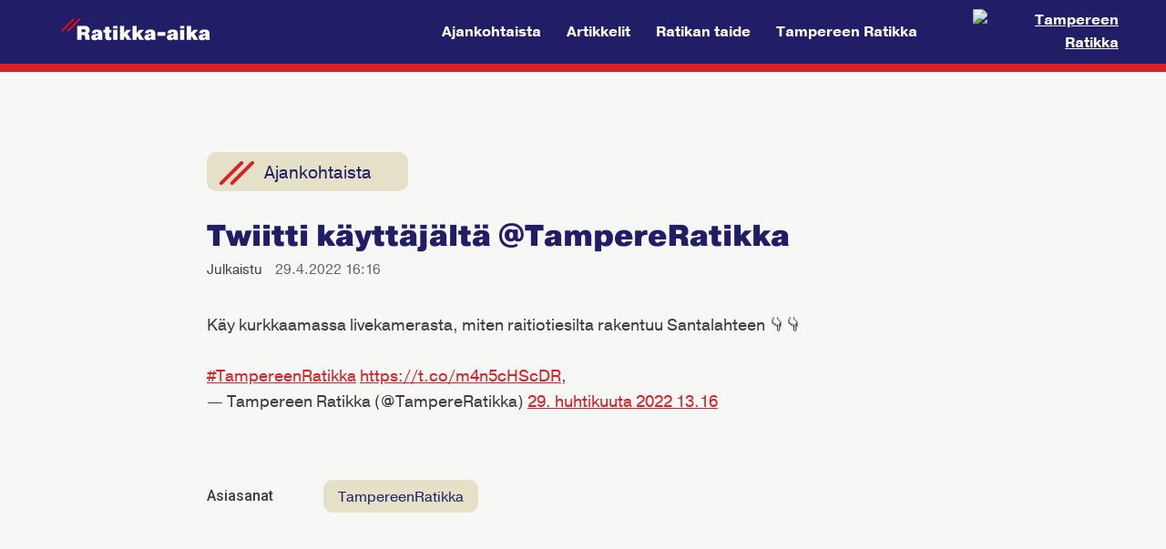

--- FILE ---
content_type: text/html; charset=utf-8
request_url: https://ratikka-aika.fi/ajankohtaista/twiitti-kayttajalta-at-tampereratikka-b895bdc3-03af-4d0d-9e0d-324c1d22b032
body_size: 26028
content:
<!DOCTYPE html>
<!--[if IE 9 ]><html class="ie ie9" lang="fi"><![endif]-->
<!--[if (gt IE 9)|!(IE)]><!--><html lang="fi"><!--<![endif]-->
<head>

  <meta charset="utf-8"/>
<title>Twiitti käyttäjältä @TampereRatikka</title>
<link rel="alternate" type="application/rss+xml" title="RSS" href="https://ratikka-aika.fi/rss" />
<!--[if gt IE 8]><!--><meta name="viewport" content="width=device-width, initial-scale=1"/><!--<![endif]-->


  <meta property="og:type" content="article" />
  <meta property="og:title" content="Twiitti käyttäjältä @TampereRatikka" />
  <meta property="og:description" name="description" content="" />
  <meta property="og:site_name" content="Ratikka-aika"/>
  <meta property="og:locale" content="fi_FI" />

  <meta property="og:ttl" content="345600">
  <meta property="og:url" content="https://ratikka-aika.fi/ajankohtaista/twiitti-kayttajalta-at-tampereratikka-b895bdc3-03af-4d0d-9e0d-324c1d22b032" />

  <link rel="canonical" href="https://ratikka-aika.fi/ajankohtaista/twiitti-kayttajalta-at-tampereratikka-b895bdc3-03af-4d0d-9e0d-324c1d22b032" />





  <meta property="twitter:card" content="summary_large_image" />






  
    <style type="text/css">/*! normalize.css v4.1.1 | MIT License | github.com/necolas/normalize.css */html{font-family:sans-serif;-ms-text-size-adjust:100%;-webkit-text-size-adjust:100%}body{margin:0}article,aside,details,figcaption,figure,footer,header,main,menu,nav,section,summary{display:block}audio,canvas,progress,video{display:inline-block}audio:not([controls]){display:none;height:0}progress{vertical-align:baseline}template,[hidden]{display:none}a{background-color:transparent;-webkit-text-decoration-skip:objects}a:active,a:hover{outline-width:0}abbr[title]{border-bottom:none;text-decoration:underline;text-decoration:underline dotted}b,strong{font-weight:inherit}b,strong{font-weight:bolder}dfn{font-style:italic}h1{font-size:2em;margin:0.67em 0}mark{background-color:#ff0;color:#000}small{font-size:80%}sub,sup{font-size:75%;line-height:0;position:relative;vertical-align:baseline}sub{bottom:-0.25em}sup{top:-0.5em}img{border-style:none}svg:not(:root){overflow:hidden}code,kbd,pre,samp{font-family:monospace, monospace;font-size:1em}figure{margin:1em 40px}hr{box-sizing:content-box;height:0;overflow:visible}button,input,select,textarea{font:inherit;margin:0}optgroup{font-weight:bold}button,input{overflow:visible}button,select{text-transform:none}button,html [type="button"],[type="reset"],[type="submit"]{-webkit-appearance:button}button::-moz-focus-inner,[type="button"]::-moz-focus-inner,[type="reset"]::-moz-focus-inner,[type="submit"]::-moz-focus-inner{border-style:none;padding:0}button:-moz-focusring,[type="button"]:-moz-focusring,[type="reset"]:-moz-focusring,[type="submit"]:-moz-focusring{outline:1px dotted ButtonText}fieldset{border:1px solid #c0c0c0;margin:0 2px;padding:0.35em 0.625em 0.75em}legend{box-sizing:border-box;color:inherit;display:table;max-width:100%;padding:0;white-space:normal}textarea{overflow:auto}[type="checkbox"],[type="radio"]{box-sizing:border-box;padding:0}[type="number"]::-webkit-inner-spin-button,[type="number"]::-webkit-outer-spin-button{height:auto}[type="search"]{-webkit-appearance:textfield;outline-offset:-2px}[type="search"]::-webkit-search-cancel-button,[type="search"]::-webkit-search-decoration{-webkit-appearance:none}::-webkit-input-placeholder{color:inherit;opacity:0.54}::-webkit-file-upload-button{-webkit-appearance:button;font:inherit}.main,.article-wrapper,.wall-items,.wall-items__grid{*zoom:1}.main:before,.article-wrapper:before,.wall-items:before,.wall-items__grid:before,.main:after,.article-wrapper:after,.wall-items:after,.wall-items__grid:after{content:"";display:table}.main:after,.article-wrapper:after,.wall-items:after,.wall-items__grid:after{clear:both}.mfp-bg{top:0;left:0;width:100%;height:100%;z-index:1042;overflow:hidden;position:fixed;background:#0b0b0b;opacity:0.8;filter:alpha(opacity=80)}.mfp-wrap{top:0;left:0;width:100%;height:100%;z-index:1043;position:fixed;outline:none !important;-webkit-backface-visibility:hidden}.mfp-container{text-align:center;position:absolute;width:100%;height:100%;left:0;top:0;padding:0 8px;-webkit-box-sizing:border-box;-moz-box-sizing:border-box;box-sizing:border-box}.mfp-container:before{content:'';display:inline-block;height:100%;vertical-align:middle}.mfp-align-top .mfp-container:before{display:none}.mfp-content{position:relative;display:inline-block;vertical-align:middle;margin:0 auto;text-align:left;z-index:1045}.mfp-inline-holder .mfp-content,.mfp-ajax-holder .mfp-content{width:100%;cursor:auto}.mfp-ajax-cur{cursor:progress}.mfp-zoom-out-cur,.mfp-zoom-out-cur .mfp-image-holder .mfp-close{cursor:-moz-zoom-out;cursor:-webkit-zoom-out;cursor:zoom-out}.mfp-zoom{cursor:pointer;cursor:-webkit-zoom-in;cursor:-moz-zoom-in;cursor:zoom-in}.mfp-auto-cursor .mfp-content{cursor:auto}.mfp-close,.mfp-arrow,.mfp-preloader,.mfp-counter{-webkit-user-select:none;-moz-user-select:none;user-select:none}.mfp-loading.mfp-figure{display:none}.mfp-hide{display:none !important}.mfp-preloader{color:#cccccc;position:absolute;top:50%;width:auto;text-align:center;margin-top:-0.8em;left:8px;right:8px;z-index:1044}.mfp-preloader a{color:#cccccc}.mfp-preloader a:hover{color:white}.mfp-s-ready .mfp-preloader{display:none}.mfp-s-error .mfp-content{display:none}button.mfp-close,button.mfp-arrow{overflow:visible;cursor:pointer;background:transparent;border:0;-webkit-appearance:none;display:block;outline:none;padding:0;z-index:1046;-webkit-box-shadow:none;box-shadow:none}button::-moz-focus-inner{padding:0;border:0}.mfp-close{width:44px;height:44px;line-height:44px;position:absolute;right:0;top:0;text-decoration:none;text-align:center;opacity:0.65;filter:alpha(opacity=65);padding:0 0 18px 10px;color:white;font-style:normal;font-size:28px;font-family:Arial, Baskerville, monospace}.mfp-close:hover,.mfp-close:focus{opacity:1;filter:alpha(opacity=100)}.mfp-close:active{top:1px}.mfp-close-btn-in .mfp-close{color:#333333}.mfp-image-holder .mfp-close,.mfp-iframe-holder .mfp-close{color:white;right:-6px;text-align:right;padding-right:6px;width:100%}.mfp-counter{position:absolute;top:0;right:0;color:#cccccc;font-size:12px;line-height:18px}.mfp-arrow{position:absolute;opacity:0.65;filter:alpha(opacity=65);margin:0;top:50%;margin-top:-55px;padding:0;width:90px;height:110px;-webkit-tap-highlight-color:transparent}.mfp-arrow:active{margin-top:-54px}.mfp-arrow:hover,.mfp-arrow:focus{opacity:1;filter:alpha(opacity=100)}.mfp-arrow:before,.mfp-arrow:after,.mfp-arrow .mfp-b,.mfp-arrow .mfp-a{content:'';display:block;width:0;height:0;position:absolute;left:0;top:0;margin-top:35px;margin-left:35px;border:medium inset transparent}.mfp-arrow:after,.mfp-arrow .mfp-a{border-top-width:13px;border-bottom-width:13px;top:8px}.mfp-arrow:before,.mfp-arrow .mfp-b{border-top-width:21px;border-bottom-width:21px;opacity:0.7}.mfp-arrow-left{left:0}.mfp-arrow-left:after,.mfp-arrow-left .mfp-a{border-right:17px solid white;margin-left:31px}.mfp-arrow-left:before,.mfp-arrow-left .mfp-b{margin-left:25px;border-right:27px solid #3f3f3f}.mfp-arrow-right{right:0}.mfp-arrow-right:after,.mfp-arrow-right .mfp-a{border-left:17px solid white;margin-left:39px}.mfp-arrow-right:before,.mfp-arrow-right .mfp-b{border-left:27px solid #3f3f3f}.mfp-iframe-holder{padding-top:40px;padding-bottom:40px}.mfp-iframe-holder .mfp-content{line-height:0;width:100%;max-width:900px}.mfp-iframe-holder .mfp-close{top:-40px}.mfp-iframe-scaler{width:100%;height:0;overflow:hidden;padding-top:56.25%}.mfp-iframe-scaler iframe{position:absolute;display:block;top:0;left:0;width:100%;height:100%;box-shadow:0 0 8px rgba(0,0,0,0.6);background:black}img.mfp-img{width:auto;max-width:100%;height:auto;display:block;line-height:0;-webkit-box-sizing:border-box;-moz-box-sizing:border-box;box-sizing:border-box;padding:40px 0 40px;margin:0 auto}.mfp-figure{line-height:0}.mfp-figure:after{content:'';position:absolute;left:0;top:40px;bottom:40px;display:block;right:0;width:auto;height:auto;z-index:-1;box-shadow:0 0 8px rgba(0,0,0,0.6);background:#444444}.mfp-figure small{color:#bdbdbd;display:block;font-size:12px;line-height:14px}.mfp-figure figure{margin:0}.mfp-bottom-bar{margin-top:-36px;position:absolute;top:100%;left:0;width:100%;cursor:auto}.mfp-title{text-align:left;line-height:18px;color:#f3f3f3;word-wrap:break-word;padding-right:36px}.mfp-image-holder .mfp-content{max-width:100%}.mfp-gallery .mfp-image-holder .mfp-figure{cursor:pointer}@media screen and (max-width: 800px) and (orientation: landscape), screen and (max-height: 300px){.mfp-img-mobile .mfp-image-holder{padding-left:0;padding-right:0}.mfp-img-mobile img.mfp-img{padding:0}.mfp-img-mobile .mfp-figure:after{top:0;bottom:0}.mfp-img-mobile .mfp-figure small{display:inline;margin-left:5px}.mfp-img-mobile .mfp-bottom-bar{background:rgba(0,0,0,0.6);bottom:0;margin:0;top:auto;padding:3px 5px;position:fixed;-webkit-box-sizing:border-box;-moz-box-sizing:border-box;box-sizing:border-box}.mfp-img-mobile .mfp-bottom-bar:empty{padding:0}.mfp-img-mobile .mfp-counter{right:5px;top:3px}.mfp-img-mobile .mfp-close{top:0;right:0;width:35px;height:35px;line-height:35px;background:rgba(0,0,0,0.6);position:fixed;text-align:center;padding:0}}@media all and (max-width: 900px){.mfp-arrow{-webkit-transform:scale(0.75);transform:scale(0.75)}.mfp-arrow-left{-webkit-transform-origin:0;transform-origin:0}.mfp-arrow-right{-webkit-transform-origin:100%;transform-origin:100%}.mfp-container{padding-left:6px;padding-right:6px}}.mfp-ie7 .mfp-img{padding:0}.mfp-ie7 .mfp-bottom-bar{width:600px;left:50%;margin-left:-300px;margin-top:5px;padding-bottom:5px}.mfp-ie7 .mfp-container{padding:0}.mfp-ie7 .mfp-content{padding-top:44px}.mfp-ie7 .mfp-close{top:0;right:0;padding-top:0}.mfp-with-zoom .mfp-container,.mfp-with-zoom.mfp-bg{opacity:0;-webkit-backface-visibility:hidden;-webkit-transition:all 0.3s ease-out;-moz-transition:all 0.3s ease-out;-o-transition:all 0.3s ease-out;transition:all 0.3s ease-out}.mfp-with-zoom.mfp-ready .mfp-container{opacity:1}.mfp-with-zoom.mfp-ready.mfp-bg{opacity:0.8}.mfp-with-zoom.mfp-removing .mfp-container,.mfp-with-zoom.mfp-removing.mfp-bg{opacity:0}.mfp-bottom-bar{padding-top:5px;margin-bottom:10px}.mfp-title{font-size:.875em;padding-right:0}.mfp-counter{display:none}html{-webkit-box-sizing:border-box;-moz-box-sizing:border-box;box-sizing:border-box}*,*::before,*::after{-webkit-box-sizing:inherit;-moz-box-sizing:inherit;box-sizing:inherit}body{background-color:#fff;background-size:contain;color:#3e3e3e;background-position:center top;background-repeat:no-repeat}figure,picture{display:block;margin:0;overflow:hidden}img{display:block;margin:0 auto;max-width:100%}.main{padding:.5em}@media (min-width: 600px){.main{padding:1em}}.accessibility,.visuallyhidden,.screen-reader{border:0 !important;clip:rect(0 0 0 0) !important;height:1px !important;margin:-1px !important;overflow:hidden !important;padding:0 !important;position:absolute !important;width:1px !important}.hidden{display:none}.center{text-align:center}body{-webkit-font-smoothing:antialiased;-moz-osx-font-smoothing:grayscale;font-family:sans-serif;font-weight:400;line-height:1.6;overflow-wrap:break-word}.wf-active body{font-family:"Roboto",sans-serif}h1,h2,h3,h4,h5,h6,p,blockquote,ol,ul,li{margin:0}h1,h2,h3,h4,h5,h6{font-weight:500;line-height:1.2}b,strong{font-weight:500}a{color:#da2128}a:hover{color:#221d67}html[lang^="en"] p{-webkit-hyphens:auto;-moz-hyphens:auto;-ms-hyphens:auto;hyphens:auto}.article__title{display:block;font-size:1.8em}@media (min-width: 600px){.article__title{font-size:2.2em}}@media (min-width: 768px){.article__title{font-size:2.6em}}.u-text-center{text-align:center}.article-wrapper,.page-wrapper,.footer__wrapper,.header__wrapper,.search-wrapper,.wall-items,.custom-nav__wrapper,.custom-header__wrapper{margin-left:auto;margin-right:auto;max-width:440px;padding-left:10px;padding-right:10px}@media (min-width: 600px){.article-wrapper,.page-wrapper,.footer__wrapper,.header__wrapper,.search-wrapper,.wall-items,.custom-nav__wrapper,.custom-header__wrapper{max-width:540px;padding-left:20px;padding-right:20px}}@media (min-width: 680px){.article-wrapper,.page-wrapper,.footer__wrapper,.header__wrapper,.search-wrapper,.wall-items,.custom-nav__wrapper,.custom-header__wrapper{max-width:100%}}@media (min-width: 768px){.article-wrapper,.page-wrapper,.footer__wrapper,.header__wrapper,.search-wrapper,.wall-items,.custom-nav__wrapper,.custom-header__wrapper{max-width:95%;width:100%}}@media (min-width: 1640px){.article-wrapper,.page-wrapper,.footer__wrapper,.header__wrapper,.search-wrapper,.wall-items,.custom-nav__wrapper,.custom-header__wrapper{max-width:1480px}}@media (max-width: 567px){.article-wrapper,.page-wrapper{padding-left:0;padding-right:0}}@media (min-width: 984px){.article-wrapper.article-wrapper--with-sidebar{max-width:100%}}@media (min-width: 1240px){.article-wrapper.article-wrapper--with-sidebar{max-width:1060px}}.article-content{position:relative}@media (min-width: 984px){.article-wrapper--with-sidebar .article-content{display:-webkit-box;display:-webkit-flex;display:-moz-flex;display:-ms-flexbox;display:flex;-webkit-box-direction:normal;-webkit-box-orient:horizontal;-webkit-flex-direction:row;-moz-flex-direction:row;-ms-flex-direction:row;flex-direction:row;-webkit-box-pack:center;-ms-flex-pack:center;-webkit-justify-content:center;-moz-justify-content:center;justify-content:center}}.article{background:#fff;font-size:15px;margin:0 auto;max-width:45rem;padding:1rem;position:relative;width:100%;word-break:break-word}@media (min-width: 600px){.article{font-size:16px;padding:2rem}}@media (min-width: 984px){.article-wrapper--with-sidebar .article{-webkit-box-flex:1;-webkit-flex:1;-moz-box-flex:1;-moz-flex:1;-ms-flex:1;flex:1;margin:0}}@media (min-width: 1240px){.article{font-size:18px}}@media (min-width: 1400px){.article{font-size:20px}.article-wrapper--with-sidebar .article{font-size:18px}}.article__comments{margin-top:4em}.article__attachment{margin:2em 0 0}.article__attachment--video{height:0;padding-bottom:56.25%;position:relative;width:100%}.article__attachment--video__iframe{border:0;height:100%;position:absolute;top:0;left:0;width:100%}.article__attachment--tweet iframe{margin:0 auto;max-width:100% !important;width:98% !important}.article__attachment--instagram-item{text-align:center}.article__attachment--instagram-item iframe{margin:0 auto !important}iframe[src^="https://vine.co"],iframe[src^="http://vine.co"],iframe[src^="//vine.co"]{display:block;width:600px !important;max-width:100% !important;margin:2.25em auto !important;-webkit-border-radius:4px !important;-moz-border-radius:4px !important;border-radius:4px !important;-webkit-box-shadow:none !important;-moz-box-shadow:none !important;-o-box-shadow:none !important;box-shadow:none !important}.article__attachment--pinterest-item__iframe{text-align:center}.article__authors-label{vertical-align:middle}.article__authors-content{vertical-align:middle}.article__author{display:-webkit-box;display:-webkit-flex;display:-moz-flex;display:-ms-flexbox;display:flex;-webkit-box-align:center;-ms-flex-align:center;-webkit-align-items:center;-moz-align-items:center;align-items:center;width:100%}.article__author+.article__author{margin-top:5px}.article__author-photo{vertical-align:middle;width:50px}.article__author-photo img{height:36px;margin:0;width:36px;border-radius:100%}.article__author-photo-bg{background:#f5f5f5;height:36px;width:36px;border-radius:100%}.article__author-body{vertical-align:middle}.article__author-name{color:#222;display:block}.article__author-title{color:#888;display:block;font-size:.85em}.article__body{font-weight:300;margin-top:2em}.article__body>*+*{margin-top:1.6em}.article__body a{border-bottom:1px solid currentColor;color:#da2128;font-weight:400;text-decoration:none}.article__body a:focus,.article__body a:hover{color:#221d67}.article__body>blockquote{color:#3e3e3e;font-size:1.2em;font-weight:300;line-height:1.44em;margin:2em auto;padding:0 1.25em}@media (min-width: 600px){.article__body>blockquote{padding:0 2em}}.article__body>blockquote a{color:inherit}.article__body>blockquote *+*{margin-top:1em}.article__body>figure{margin:2.5em auto}.article__body>figure img{display:block;margin:0 auto;max-width:100%}.article__body figcaption{color:#3e3e3e;font-size:0.8em;margin-top:0.5em;text-align:center}.article__body li+.article__body li{margin-top:0.5em}.article__body li ol,.article__body li ul{margin-top:0.5em}.article__body hr{background:#ddd;border:none;display:block;height:1px;margin:1em 0;width:100%}.article__body .instagram-media,.article__body .instagram-media-rendered,.article__body .twitter-tweet,.article__body .twitter-tweet-rendered{margin-left:auto !important;margin-right:auto !important}.article__body strong,.article__body b{font-weight:500}.article__lead-paragraph{font-size:1.15em;line-height:1.44}.article__video{height:0;margin:1.75em auto;overflow:hidden;padding-top:56.25%;position:relative}.article__video iframe{height:100%;margin:auto;position:absolute;top:0;left:0;width:100%}.article__image-comparison{-webkit-box-sizing:content-box;-moz-box-sizing:content-box;box-sizing:content-box}.article__image-comparison .twentytwenty-handle{background:#da2128}.article__image-comparison img,.article__image-comparison .twentytwenty-overlay{margin-top:0}.article__image-comparison img{width:100%}.article__gallery{text-align:center}.article__gallery a{-webkit-transition:border-color 0.3s ease;-moz-transition:border-color 0.3s ease;-ms-transition:border-color 0.3s ease;transition:border-color 0.3s ease;border:5px solid #ececec;display:inline-block;margin:1%;max-width:25%}.article__gallery a:focus,.article__gallery a:hover{border-color:#bbb;outline:none}.article__gallery img{display:block}.article__image-link{cursor:zoom-in}.article__job-location{color:rgba(62,62,62,0.8);margin:0.5em 0 1em}.article__table{overflow-x:auto}.article__table table{border-spacing:0;border-collapse:collapse}.article__table table caption{margin:.25em 0}.article__table table thead{border:1px solid transparent}.article__table table td,.article__table table th{line-height:1.2;padding:.3em .6em;text-align:left;vertical-align:top}.article__table table th{border:none;font-size:.75em}.article__table table td{border:1px solid #bdbdbd;font-size:.85em}.article__table table tr:nth-child(2n){background:#f7f7f7}.article__factbox{background:#f7f7f7;font-size:.9em;padding:30px}.article__factbox__title{margin-bottom:10px}.article__factbox__content{color:#000}.article__factbox__content>*+*{margin-top:1.6em}.article__factbox__content ul,.article__factbox__content ol{margin-left:0;padding-left:1em}.article__footer{margin-top:4em}.article__footer-hr{display:none}.article__authors,.article__share,.article__tags{color:rgba(62,62,62,0.8);font-size:.8em;margin-top:1em;width:100%}@media (min-width: 480px){.article__authors,.article__share,.article__tags{display:-webkit-box;display:-webkit-flex;display:-moz-flex;display:-ms-flexbox;display:flex;-webkit-box-align:center;-ms-flex-align:center;-webkit-align-items:center;-moz-align-items:center;align-items:center}}@media (min-width: 984px){.article__authors,.article__share,.article__tags{font-size:.7em}}.article__authors-label,.article__share-label,.article__tags-label{color:#3e3e3e;display:block;font-family:"Roboto",sans-serif;font-weight:500;vertical-align:top}@media (min-width: 480px){.article__authors-label,.article__share-label,.article__tags-label{min-width:8em}}.article__authors-content,.article__share-container,.article__tags-container{margin-top:10px}@media (min-width: 480px){.article__authors-content,.article__share-container,.article__tags-container{margin-top:0;vertical-align:top}}.article__header>*+*{margin-top:20px}.article__title{color:#3e3e3e;font-size:2em;font-weight:300}.article__labels{overflow:hidden}.article__label{display:inline-block;font-size:.85em;padding:5px 10px;text-decoration:none}.article__label--section{background:#eee;color:#3e3e3e}.article__label--category{background:#eee;color:#3e3e3e}.article__link-with-comment .article__meta__info--published{margin-bottom:24px}.article__link-with-comment .article__authors-label{display:none}.article__link-with-comment .article__author-name,.article__link-with-comment .article__author-title{font-size:1.125em}.article__link-with-comment .article__footer .article__authors{display:none}.article__link-preview{background:#fafafa;border:1px solid #dddddd;margin-top:30px;margin-bottom:0;overflow:hidden;padding:15px}.article__link-preview-link{display:-webkit-box;display:-webkit-flex;display:-moz-flex;display:-ms-flexbox;display:flex;-webkit-box-align:top;-ms-flex-align:top;-webkit-align-items:top;-moz-align-items:top;align-items:top;table-layout:fixed;text-decoration:none;width:100%}.article__link-preview__cover{margin-right:1em;vertical-align:top;width:80px}@media (min-width: 768px){.article__link-preview__cover{width:120px}}.article__link-preview__cover-wrapper{display:inline-block;height:60px;overflow:hidden;width:60px}@media (min-width: 768px){.article__link-preview__cover-wrapper{height:100px;width:100px}}.article__link-preview__cover-wrapper img{height:100%;object-fit:cover;width:auto}.article__link-preview__body{color:#3e3e3e;display:block;font-size:13px;line-height:1.35;vertical-align:top}@media (min-width: 768px){.article__link-preview__body{font-size:15px}}.article__link-preview__body *+*{margin-top:8px}.article__link-preview__title{color:#3e3e3e;font-size:15px}@media (min-width: 768px){.article__link-preview__title{font-size:17px}}.article__link-preview__source{text-transform:uppercase;-moz-font-feature-settings:"kern" 1;-moz-font-feature-settings:"kern=1";-ms-font-feature-settings:"kern" 1;-o-font-feature-settings:"kern" 1;-webkit-font-feature-settings:"kern" 1;font-feature-settings:"kern" 1;color:rgba(62,62,62,0.8);font-size:12px}@media (min-width: 768px){.article__link-preview__source{font-size:13px}}.article__meta{color:rgba(62,62,62,0.8);font-size:.8em;line-height:1.5}@media (min-width: 984px){.article__meta{font-size:.7em}}.article__meta *+*{margin-top:0}.article__meta__info{display:block;font-weight:400;margin-right:1em}@media (min-width: 600px){.article__meta__info{display:inline-block}}.article__meta__label{color:#3e3e3e;display:inline-block;font-weight:500;line-height:1.5;margin-right:10px;min-width:70px}@media (min-width: 600px){.article__meta__label{min-width:0}}.article__footer .article__meta__label{font-size:.85em}.article__share-label{line-height:30px}.article__share-container{display:-webkit-box;display:-webkit-flex;display:-moz-flex;display:-ms-flexbox;display:flex;-webkit-box-direction:normal;-webkit-box-orient:horizontal;-webkit-flex-direction:row;-moz-flex-direction:row;-ms-flex-direction:row;flex-direction:row}.article__share-button{display:-webkit-box;display:-webkit-flex;display:-moz-flex;display:-ms-flexbox;display:flex;-webkit-box-align:center;-ms-flex-align:center;-webkit-align-items:center;-moz-align-items:center;align-items:center;-webkit-box-pack:center;-ms-flex-pack:center;-webkit-justify-content:center;-moz-justify-content:center;justify-content:center;-webkit-transition:background 0.5s ease;-moz-transition:background 0.5s ease;-ms-transition:background 0.5s ease;transition:background 0.5s ease;background:#da2128;font-family:Helvetica, Arial, sans-serif;font-size:17px;height:30px;line-height:30px;text-align:center;text-decoration:none;width:30px;color:#fff}.article__share-button+.article__share-button{margin-left:.25em}.article__share-button:focus,.article__share-button:hover{background:#e0343b}.article__share-button path,.article__share-button ellipse{fill:#fff}.article__share-button--whatsapp{display:none}.is-whatsapp-platform .article__share-button--whatsapp{display:inline-block}.article__share-title{border:0 !important;clip:rect(0 0 0 0) !important;height:1px !important;margin:-1px !important;overflow:hidden !important;padding:0 !important;position:absolute !important;width:1px !important}.article__share-button--facebook{background:#3b5998}.article__share-button--facebook:focus,.article__share-button--facebook:hover{background:#2d4373}.article__share-button--linkedin{background:#0976b4}.article__share-button--linkedin:focus,.article__share-button--linkedin:hover{background:#075683}.article__share-button--twitter{background:#55acee}.article__share-button--twitter:focus,.article__share-button--twitter:hover{background:#2795e9}.article__share-button--whatsapp{background:#4dc247}.article__share-button--whatsapp:focus,.article__share-button--whatsapp:hover{background:#3ba135}.article__sidebar-wrapper{margin:1rem auto;max-width:45rem}@media (min-width: 984px){.article__sidebar-wrapper{margin-left:1rem;margin-top:0;width:19rem}}.article__sidebar{background:#fff}@media (min-width: 984px){.article__sidebar{width:19rem}.article__sidebar.affix{position:fixed !important;top:1rem}}.article__sidebar__content{padding:1.25rem 1rem}@media (min-width: 600px){.article__sidebar__content{padding:2rem}}.article__sidebar__content>*+*{margin-top:2rem}.page-wrapper{overflow:hidden}.article__tags-label{line-height:30px}.article__tags-container{line-height:30px}.article__tag{-webkit-transition:300ms;-moz-transition:300ms;-ms-transition:300ms;transition:300ms;background:#eee;color:#3e3e3e;display:inline-block;font-size:13px;font-weight:400;height:28px;line-height:28px;padding:1px 0.75em;text-decoration:none;vertical-align:top}.article__tag:focus,.article__tag:hover{background:#dadada}.article__tag:first-letter{text-transform:capitalize}.button{background:#da2128;border:none !important;border-radius:4px;color:#fff !important;display:inline-block;font-weight:400;padding:.75em 1.5em;text-decoration:none}.button:focus,.button:hover{background:#e24148;border:none !important;color:#fff !important}.button--like,.button--done{background:none;border:none}.button--like{-webkit-transition:all 0.3s linear;-moz-transition:all 0.3s linear;-ms-transition:all 0.3s linear;transition:all 0.3s linear}.button--like:hover{-webkit-transform:scale(1.1);-moz-transform:scale(1.1);-ms-transform:scale(1.1);-o-transform:scale(1.1);transform:scale(1.1)}.empty-page{margin-bottom:20px;text-align:center}.empty-page h1{font-size:1.8em;margin-bottom:10px}.header{display:-webkit-box;display:-webkit-flex;display:-moz-flex;display:-ms-flexbox;display:flex;-webkit-box-align:center;-ms-flex-align:center;-webkit-align-items:center;-moz-align-items:center;align-items:center;background-color:#da2128;border-bottom:10px solid #b3e5fc;color:#fff;min-height:0px;background-position:50% 50%;background-repeat:no-repeat;background-size:cover}@media (min-width: 984px){.header.header--justified{-webkit-box-align:start;-ms-flex-align:start;-webkit-align-items:flex-start;-moz-align-items:flex-start;align-items:flex-start}}.header__wrapper{display:-webkit-box;display:-webkit-flex;display:-moz-flex;display:-ms-flexbox;display:flex;-webkit-box-align:center;-ms-flex-align:center;-webkit-align-items:center;-moz-align-items:center;align-items:center;-webkit-box-direction:normal;-webkit-box-orient:vertical;-webkit-flex-direction:column;-moz-flex-direction:column;-ms-flex-direction:column;flex-direction:column;padding:3em 20px;text-align:center}@media (min-width: 984px){.header--justified .header__wrapper{-webkit-box-direction:normal;-webkit-box-orient:horizontal;-webkit-flex-direction:row;-moz-flex-direction:row;-ms-flex-direction:row;flex-direction:row;-webkit-box-pack:justify;-ms-flex-pack:justify;-webkit-justify-content:space-between;-moz-justify-content:space-between;justify-content:space-between;text-align:left}}@media (min-width: 984px){.header--left-aligned .header__wrapper{-webkit-box-align:start;-ms-flex-align:start;-webkit-align-items:flex-start;-moz-align-items:flex-start;align-items:flex-start;-webkit-box-direction:normal;-webkit-box-orient:vertical;-webkit-flex-direction:column;-moz-flex-direction:column;-ms-flex-direction:column;flex-direction:column;text-align:left}}.header__site-link{-webkit-box-flex:1;-webkit-flex:1 1 auto;-moz-box-flex:1;-moz-flex:1 1 auto;-ms-flex:1 1 auto;flex:1 1 auto;color:inherit;display:inline-block;font-size:2em;font-weight:400;line-height:1.2;text-decoration:none;vertical-align:middle}.header__site-link:focus,.header__site-link:hover{color:inherit;text-decoration:none}.menu{display:-webkit-box;display:-webkit-flex;display:-moz-flex;display:-ms-flexbox;display:flex;-webkit-box-flex:1;-webkit-flex:1 1 auto;-moz-box-flex:1;-moz-flex:1 1 auto;-ms-flex:1 1 auto;flex:1 1 auto;-webkit-box-align:center;-ms-flex-align:center;-webkit-align-items:center;-moz-align-items:center;align-items:center;margin-top:1em;text-align:center}@media (min-width: 984px){.header--justified .menu{margin-top:0;text-align:right}}@media (min-width: 984px){.header--left-aligned .menu{text-align:left}}.menu__wrapper{-webkit-box-flex:1;-webkit-flex:1;-moz-box-flex:1;-moz-flex:1;-ms-flex:1;flex:1}.menu__items{display:inline-block;font-size:.8em;list-style:none;margin:0;padding:0}@media (min-width: 768px){.menu__items{font-size:.9em}}@media (min-width: 984px){.menu__items{font-size:1em}}.menu__item{display:inline-block;margin:.15em .75em}@media (min-width: 984px){.header--left-aligned .menu__item{margin-left:0;margin-right:1.5em}}@media (min-width: 984px){.header--justified .menu__item+.header--justified .menu__item{margin-left:1.5em;margin-right:0}}.menu__link{border-bottom:1px solid transparent;border-top:1px solid transparent;color:inherit;display:inline-block;font-weight:400;line-height:1.1;padding:0 0 .03em;text-decoration:none}.menu__link:hover{border-bottom-color:currentColor;color:#221d67}.menu__link--active{border-bottom-color:currentColor}.search-wrapper{overflow:hidden}.search-content{background:#fff}.search{margin:0 auto;max-width:760px;padding:5%;width:100%}@media (min-width: 768px){.search{padding:6%}}@media (min-width: 984px){.search{padding:4%}}.search__header-title{border-bottom:1px solid #ddd;display:block;padding-bottom:10px}.search__header-form{margin-top:1.5em;position:relative}.search__header-input{border:1px solid #bbb;border-radius:4px;padding:12px 18px;width:100%}.search__header-input:focus{background:#f5f5f5;outline:none}.search__header-submit{background:#da2128;border:1px solid #ae1a20;border-radius:0 4px 4px 0;color:#fff;min-width:50px;position:absolute;top:0;right:0;bottom:0}@media (min-width: 600px){.search__header-submit{min-width:100px}}.search__header-submit:focus,.search__header-submit:hover{background:#c41e24}.search__header-submit svg{height:60%;margin:auto;position:absolute;top:0;left:0;right:0;bottom:0;width:auto}.search__results{margin-top:2em}.search-result{overflow:hidden}.search-result+.search-result{border-top:1px solid #ddd;margin-top:1.25em;padding-top:1.25em}.search-result__body{overflow:hidden}.search-result__meta{color:rgba(62,62,62,0.8);font-size:11px;line-height:1.5;overflow:hidden}.search-result__label{margin-right:1em}.search-result__published{display:inline-block}.search-result__title{font-size:20px;margin-top:5px}.search-result__title a{color:#da2128;text-decoration:none}.search-result__snippet{font-size:15px;margin-top:5px}@media (min-width: 984px){.search-result__snippet{font-size:15px}}.search-result__read-more-margin{display:inline-block;width:.3em}.search-result__read-more{color:#da2128;display:inline-block;font-size:0.9em}.search-result__read-more-text{border-bottom:1px solid}.search-result__cover{display:none}@media (min-width: 768px){.search-result__cover{display:block;float:right;padding:0 0 0 25px;width:25%}}.wall-items{margin:1em auto}@media (min-width: 680px){.wall-items{overflow:hidden}}@media (min-width: 984px){.wall-items{margin:.5em auto}}.wall-items__grid{margin:0;padding:0}@media (min-width: 680px){.wall-items__grid{overflow:hidden}}@media (min-width: 768px){.wall-items__grid{margin-left:-5px;margin-right:-5px}}.wall-items__load-more{margin:40px 0 80px;text-align:center}.wall-items__load-more .wall-items__load-more__button__ready{display:block}.wall-items__load-more .wall-items__load-more__button__loading{display:none}.wall-items__load-more.loading .wall-items__load-more__button__ready{display:none}.wall-items__load-more.loading .wall-items__load-more__button__loading{display:block}.wall-items__load-more__button{-webkit-transition:background 200ms;-moz-transition:background 200ms;-ms-transition:background 200ms;transition:background 200ms;background:#da2128;border:0;color:#fff;display:inline-block;padding:10px 40px}.loading>.wall-items__load-more__button{background:#c41e24}.wall-item{margin:0;padding-bottom:5px;padding-top:5px;width:100%}@media (min-width: 680px){.wall-item{float:left;padding:5px;width:50%}}@media (min-width: 984px){.wall-item{width:33.33333%}}@media (min-width: 1240px){.wall-item{width:25%}}@media (max-width: 679px){.wall-item:first-child{padding-top:0}}.wall-item__border{border:1px solid #dedede}.wall-item__wrapper{position:relative}.wall-item__content{background:#fff;overflow:hidden;padding:20px}.wall-item__content>*+*{margin-top:10px}.wall-item__link+.wall-item__content{border-top:none}.wall-item__link{border:none;text-decoration:none}.wall-item__summary>*+*{margin-top:1em}.wall-item__summary a{border-bottom:1px solid transparent;text-decoration:none}.wall-item__summary a:focus,.wall-item__summary a:hover{border-color:currentColor}.wall-item__summary a.wall-item__link{border:none}a.wall-item__summary__see-more{border-bottom:1px solid;font-size:0.9em}.wall-item__cover{background-color:#aaa;position:relative}.wall-item__cover img{width:100%}.wall-item__cover__video-icon{color:#fff;font-size:60px;height:1em;margin:auto;position:absolute;top:0;left:0;right:0;bottom:0;text-shadow:0 0 10px rgba(0,0,0,0.3);width:1em}.wall-item__title{color:#da2128;font-size:18px;line-height:1.2}.wall-item__title a{color:#da2128}.wall-item__title a:focus,.wall-item__title a:hover{color:#221d67}.wall-item__subtitle{color:rgba(62,62,62,0.8);font-size:14.4px;margin:0}.wall-item__body{color:#3e3e3e;font-size:15px;line-height:1.52}.wall-item__body a,.wall-item__body .yammer-object{color:#da2128}.wall-item__body a:focus,.wall-item__body a:hover,.wall-item__body .yammer-object:focus,.wall-item__body .yammer-object:hover{color:#221d67}.wall-item--facebook-post .wall-item__body,.wall-item--type-instagram .wall-item__body,.wall-item--tweet .wall-item__body,.wall-item--type-yammer .wall-item__body{font-family:"Roboto",sans-serif;font-size:15px}.wall-item--facebook-post .wall-item__body a,.wall-item--type-instagram .wall-item__body a,.wall-item--tweet .wall-item__body a,.wall-item--type-yammer .wall-item__body a,.wall-item--facebook-post .wall-item__body .yammer-object,.wall-item--type-instagram .wall-item__body .yammer-object,.wall-item--tweet .wall-item__body .yammer-object,.wall-item--type-yammer .wall-item__body .yammer-object{color:#da2128}.wall-item--facebook-post .wall-item__body a:focus,.wall-item--type-instagram .wall-item__body a:focus,.wall-item--tweet .wall-item__body a:focus,.wall-item--type-yammer .wall-item__body a:focus,.wall-item--facebook-post .wall-item__body a:hover,.wall-item--type-instagram .wall-item__body a:hover,.wall-item--tweet .wall-item__body a:hover,.wall-item--type-yammer .wall-item__body a:hover,.wall-item--facebook-post .wall-item__body .yammer-object:focus,.wall-item--type-instagram .wall-item__body .yammer-object:focus,.wall-item--tweet .wall-item__body .yammer-object:focus,.wall-item--type-yammer .wall-item__body .yammer-object:focus,.wall-item--facebook-post .wall-item__body .yammer-object:hover,.wall-item--type-instagram .wall-item__body .yammer-object:hover,.wall-item--tweet .wall-item__body .yammer-object:hover,.wall-item--type-yammer .wall-item__body .yammer-object:hover{color:#221d67}.wall-item__read-more-margin{display:inline-block;width:.3em}.wall-item__read-more{display:inline-block;font-size:0.9em}.wall-item__read-more__text{border-bottom:1px solid}.wall-item__author{-webkit-box-flex:1;-webkit-flex:1;-moz-box-flex:1;-moz-flex:1;-ms-flex:1;flex:1;overflow:hidden}@media (min-width: 984px){.wall-item--featured .wall-item__author{padding-bottom:5px}}.comment-meta__commenter .wall-item__author{display:block}.wall-item__author-wrapper{display:inline-block;vertical-align:middle;width:100%}.wall-item__author-content{display:-webkit-box;display:-webkit-flex;display:-moz-flex;display:-ms-flexbox;display:flex;-webkit-box-align:center;-ms-flex-align:center;-webkit-align-items:center;-moz-align-items:center;align-items:center;width:100%}.wall-item__author__picture{width:40px}.wall-item__author__img{height:32px;margin:0;width:32px;border-radius:100%}.wall-item__author__details{-webkit-box-flex:1;-webkit-flex:1;-moz-box-flex:1;-moz-flex:1;-ms-flex:1;flex:1;-webkit-box-align:middle;-ms-flex-align:middle;-webkit-align-items:middle;-moz-align-items:middle;align-items:middle;line-height:1;overflow:hidden;padding-right:1em;vertical-align:middle}.wall-item__author__name{color:#3e3e3e;display:block;font-size:12px;font-weight:500;overflow:hidden;text-decoration:none;text-overflow:ellipsis;white-space:nowrap}@media (min-width: 984px){.wall-item--featured .wall-item__author__name{color:#fff}}a.wall-item__author__name:focus,a.wall-item__author__name:hover{text-decoration:underline}.wall-item__author__detail{color:rgba(62,62,62,0.6);display:inline-block;font-size:11px;font-weight:400;line-height:1.35;margin-top:3px;text-decoration:none}@media (min-width: 984px){.wall-item--featured .wall-item__author__detail{color:#e6e6e6}}a.wall-item__author__detail:focus,a.wall-item__author__detail:hover{text-decoration:underline}.comment-meta+.wall-item__comment .wall-item__body{margin-top:10px}.comment-meta{margin-bottom:10px;width:100%}.comment-meta__inner{display:-webkit-box;display:-webkit-flex;display:-moz-flex;display:-ms-flexbox;display:flex;-webkit-box-align:middle;-ms-flex-align:middle;-webkit-align-items:middle;-moz-align-items:middle;align-items:middle;-webkit-box-direction:normal;-webkit-box-orient:horizontal;-webkit-flex-direction:row;-moz-flex-direction:row;-ms-flex-direction:row;flex-direction:row;width:100%}.comment-meta__commenter{-webkit-box-flex:1;-webkit-flex:1;-moz-box-flex:1;-moz-flex:1;-ms-flex:1;flex:1;vertical-align:middle;width:100%}.comment-meta__decoration{-webkit-box-align:center;-ms-flex-align:center;-webkit-align-items:center;-moz-align-items:center;align-items:center;display:-webkit-box;display:-webkit-flex;display:-moz-flex;display:-ms-flexbox;display:flex;-webkit-box-pack:end;-ms-flex-pack:end;-webkit-justify-content:flex-end;-moz-justify-content:flex-end;justify-content:flex-end;text-align:right;width:2em}.comment-meta__decoration path{fill:rgba(62,62,62,0.3)}.commented-item{border:1px solid #dedede;margin-top:10px}.commented-item .wall-item__content{padding:15px}@media (min-width: 984px){.wall-item--featured{width:66.66667%}.wall-item--featured .wall-item__wrapper{background:#222;height:0;padding-top:56.25%;position:relative;width:100%}.wall-item--featured .wall-item__content{background:transparent;position:absolute;top:0;left:0;right:0;bottom:0;z-index:2}.wall-item--featured .wall-item__header,.wall-item--featured .wall-item__footer{margin:0;padding:5px 20px 10px}.wall-item--featured .wall-item__header{background:url([data-uri]);background:-moz-linear-gradient(top, transparent 0%, rgba(0,0,0,0.5) 50%, rgba(0,0,0,0.7) 100%);background:-webkit-linear-gradient(top, transparent 0%, rgba(0,0,0,0.5) 50%, rgba(0,0,0,0.7) 100%);background:linear-gradient(to bottom, transparent 0%, rgba(0,0,0,0.5) 50%, rgba(0,0,0,0.7) 100%);color:#fff;position:absolute;bottom:60px;left:0;right:0;text-align:center}.wall-item--featured .wall-item__link{color:#fff}.wall-item--featured .wall-item__link-block{background:url(https://fl-1.cdn.flockler.com/assets/spacer-ie-bb59255f5b4eae5662e2c25d4fb26c9ac3b808190ae31fbb23538d11a9c2066a.png);display:block;margin:0;position:absolute;top:0;left:0;right:0;bottom:0;z-index:3}.wall-item--featured .wall-item__cover{height:0;padding-top:56.25%;position:absolute;top:0;left:0;width:100%;z-index:1}.wall-item--featured .wall-item__cover picture,.wall-item--featured .wall-item__cover img{position:absolute;top:0;left:0;width:100%}.wall-item--featured .wall-item__cover picture{min-height:100%}.wall-item--featured .wall-item__title{color:#fff;font-size:34px;padding:0;text-shadow:0 1px 2px rgba(0,0,0,0.4)}.wall-item--featured .wall-item__labels{margin:0;position:absolute;top:20px;left:20px}.wall-item--featured .wall-item__body{display:none}.wall-item--featured .wall-item__footer{background:rgba(0,0,0,0.7);bottom:0;color:#fff;filter:progid:DXImageTransform.Microsoft.gradient(startColorstr='#80000000', endColorstr='#80000000', GradientType=0);height:60px;left:0;position:absolute;right:0;z-index:4}.wall-item--featured .wall-item__footer-meta{height:45px;padding-top:15px}.wall-item--featured .wall-item__author{padding-bottom:5px}}@media (min-width: 1240px){.wall-item--featured{width:50%}}@media (max-width: 983px){.wall-item__title--featured-link{display:none}}.wall-item__labels+.wall-item__header--featured-link{margin-top:5px}.wall-item__content--featured-link{margin-top:5px;padding:0}@media (min-width: 984px){.wall-item__content--featured-link{display:none}}@media (max-width: 983px){.wall-item__footer--featured-link{display:none}}.wall-item__footer{width:100%}.wall-item__body+.wall-item__footer{margin-top:20px}.wall-item__footer__inner{display:-webkit-box;display:-webkit-flex;display:-moz-flex;display:-ms-flexbox;display:flex;-webkit-box-direction:normal;-webkit-box-orient:horizontal;-webkit-flex-direction:row;-moz-flex-direction:row;-ms-flex-direction:row;flex-direction:row;width:100%}.wall-item__footer-meta{display:-webkit-box;display:-webkit-flex;display:-moz-flex;display:-ms-flexbox;display:flex;-webkit-box-flex:1;-webkit-flex:1;-moz-box-flex:1;-moz-flex:1;-ms-flex:1;flex:1;-webkit-box-direction:normal;-webkit-box-orient:horizontal;-webkit-flex-direction:row;-moz-flex-direction:row;-ms-flex-direction:row;flex-direction:row;-webkit-box-align:center;-ms-flex-align:center;-webkit-align-items:center;-moz-align-items:center;align-items:center;font-size:.6875em}.wall-item__footer-meta__link{color:rgba(62,62,62,0.5);text-decoration:none}@media (min-width: 984px){.wall-item--featured .wall-item__footer-meta__link{color:#fff}}.wall-item__footer-meta__link:focus,.wall-item__footer-meta__link:hover{color:#221d67;text-decoration:underline}.wall-item__instagram-video{border:none;height:0;position:absolute;top:0;left:0;right:0;width:100%}.wall-item__instagram-video--playing{height:100%}.wall-item__instagram-video--playing+.wall-item__cover__video-icon{display:none}.wall-item__labels{font-size:10px;margin-top:-10px}.wall-item__labels+*{margin-top:10px}.wall-item__label{text-transform:uppercase;-moz-font-feature-settings:"kern" 1;-moz-font-feature-settings:"kern=1";-ms-font-feature-settings:"kern" 1;-o-font-feature-settings:"kern" 1;-webkit-font-feature-settings:"kern" 1;font-feature-settings:"kern" 1;background:#b3e5fc;color:#444;display:inline-block;font-weight:500;padding:2px 8px;text-decoration:none}a.wall-item__label:focus,a.wall-item__label:hover{background:#82d4fa;color:#444}.wall-item__label--section{display:none}.wall-item__link-preview{border:1px dashed #dedede;margin-bottom:20px;overflow:hidden;padding:15px}span+.wall-item__link-preview{margin-top:20px}.wall-item__link-preview-link{text-decoration:none;width:100%}.wall-item__link-preview__cover{display:block;height:0;margin-bottom:10px;padding-top:56.25%;position:relative;width:100%}.wall-item__link-preview__cover-wrapper{background-color:rgba(0,0,0,0.05);background-position:center;background-size:cover;height:100%;overflow:hidden;position:absolute;top:0;left:0;width:100%}.wall-item__link-preview__cover-wrapper img{height:100%;object-fit:cover;visibility:hidden;width:100%}.wall-item__link-preview__body{vertical-align:top}.wall-item__link-preview__body *+*{margin-top:8px}.wall-item__link-preview__title{color:#da2128;font-size:16px}.wall-item__link-preview__title:hover{color:#221d67}.wall-item__link-preview__snippet{color:#3e3e3e;display:block;font-size:13px;line-height:1.5}.wall-item__link-preview__source{text-transform:uppercase;-moz-font-feature-settings:"kern" 1;-moz-font-feature-settings:"kern=1";-ms-font-feature-settings:"kern" 1;-o-font-feature-settings:"kern" 1;-webkit-font-feature-settings:"kern" 1;font-feature-settings:"kern" 1;color:rgba(62,62,62,0.5);font-size:10px}.wall-item__share{display:-webkit-box;display:-webkit-flex;display:-moz-flex;display:-ms-flexbox;display:flex;-webkit-box-direction:normal;-webkit-box-orient:horizontal;-webkit-flex-direction:row;-moz-flex-direction:row;-ms-flex-direction:row;flex-direction:row;-webkit-box-align:center;-ms-flex-align:center;-webkit-align-items:center;-moz-align-items:center;align-items:center;text-align:right}.wall-item__share-toggle{-webkit-transform:scale(1);-moz-transform:scale(1);-ms-transform:scale(1);-o-transform:scale(1);transform:scale(1);-webkit-transition:0.3s ease;-moz-transition:0.3s ease;-ms-transition:0.3s ease;transition:0.3s ease;background:none;border:none;cursor:pointer;padding:0;position:relative;top:1px}@media (min-width: 984px){.wall-item--featured .wall-item__share-toggle path,.wall-item--featured .wall-item__share-toggle ellipsis{fill:#fff}}.wall-item__share-toggle:focus,.wall-item__share-toggle:hover{-webkit-transform:scale(1.1);-moz-transform:scale(1.1);-ms-transform:scale(1.1);-o-transform:scale(1.1);transform:scale(1.1)}.wall-item__share-toggle:focus path,.wall-item__share-toggle:focus ellipsis,.wall-item__share-toggle:hover path,.wall-item__share-toggle:hover ellipsis{fill:#221d67}.wall-item__share-toggle path,.wall-item__share-toggle ellipsis{fill:rgba(62,62,62,0.3)}.wall-item__share-toggle+.wall-item__share-links{-webkit-transition:opacity 0.3s ease-in-out;-moz-transition:opacity 0.3s ease-in-out;-ms-transition:opacity 0.3s ease-in-out;transition:opacity 0.3s ease-in-out;height:0;opacity:0;overflow:hidden;visibility:hidden;width:0}.wall-item__share-toggle--open+.wall-item__share-links{-webkit-transition:opacity 0.3s ease-in-out;-moz-transition:opacity 0.3s ease-in-out;-ms-transition:opacity 0.3s ease-in-out;transition:opacity 0.3s ease-in-out;background:#fff;border:1px solid #dedede;border-radius:3px;box-shadow:0 0 20px rgba(0,0,0,0.05);height:auto;opacity:1;padding:.25em .75em .15em;position:absolute;right:3em;visibility:visible;width:auto}@media (min-width: 984px){.wall-item--featured .wall-item__share-toggle--open+.wall-item__share-links{background:transparent;border:none}.wall-item--featured .wall-item__share-toggle--open+.wall-item__share-links .wall-item__share-link path,.wall-item--featured .wall-item__share-toggle--open+.wall-item__share-links .wall-item__share-link ellipsis{fill:#fff}.wall-item--featured .wall-item__share-toggle--open+.wall-item__share-links .wall-item__share-link:focus,.wall-item--featured .wall-item__share-toggle--open+.wall-item__share-links .wall-item__share-link:hover{-webkit-transform:scale(1.1);-moz-transform:scale(1.1);-ms-transform:scale(1.1);-o-transform:scale(1.1);transform:scale(1.1)}.wall-item--featured .wall-item__share-toggle--open+.wall-item__share-links .wall-item__share-link:focus path,.wall-item--featured .wall-item__share-toggle--open+.wall-item__share-links .wall-item__share-link:focus ellipsis,.wall-item--featured .wall-item__share-toggle--open+.wall-item__share-links .wall-item__share-link:hover path,.wall-item--featured .wall-item__share-toggle--open+.wall-item__share-links .wall-item__share-link:hover ellipsis{fill:#221d67}}.wall-item__share-toggle--open+.wall-item__share-links .wall-item__share-link+.wall-item__share-link{margin-left:0.4em}.wall-item__share-link{-webkit-transform:scale(1);-moz-transform:scale(1);-ms-transform:scale(1);-o-transform:scale(1);transform:scale(1);-webkit-transition:-webkit-transform .3s ease;-moz-transition:-moz-transform .3s ease;-ms-transition:-moz-transform .3s ease;transition:transform .3s ease;color:rgba(62,62,62,0.3);overflow:hidden;text-align:center;text-decoration:none;vertical-align:middle;width:24px}.wall-item__share-link+.wall-item__share-link{margin-left:0.3em}@media (min-width: 984px){.wall-item--featured .wall-item__share-link path,.wall-item--featured .wall-item__share-link ellipsis{fill:#fff}}.wall-item__share-link:focus,.wall-item__share-link:hover{-webkit-transform:scale(1.1);-moz-transform:scale(1.1);-ms-transform:scale(1.1);-o-transform:scale(1.1);transform:scale(1.1)}.wall-item__share-link:focus path,.wall-item__share-link:focus ellipsis,.wall-item__share-link:hover path,.wall-item__share-link:hover ellipsis{fill:#221d67}.wall-item__share-link path,.wall-item__share-link ellipsis{fill:rgba(62,62,62,0.3)}.wall-item__share-link--linkedin,.wall-item__share-link--email{position:relative;top:-1px}.wall-item__share-link--whatsapp{display:none}.is-whatsapp-platform .wall-item__share-link--whatsapp{display:inline-block;position:relative;top:2px}.wall-item--video .wall-item__cover{height:0;padding-top:56.25%;position:relative;width:100%}.wall-item--video .wall-item__cover picture,.wall-item--video .wall-item__cover img{position:absolute;top:0;left:0;width:100%}.wall-item--video .wall-item__cover picture{min-height:100%}.wall-item--video.wall-item--type-instagram .wall-item__cover{height:auto;padding-top:0}.wall-item--video.wall-item--type-instagram .wall-item__cover picture,.wall-item--video.wall-item--type-instagram .wall-item__cover img{position:relative}.wall-item__cover__play-icon{height:60%;margin:auto;max-height:120px;opacity:.9;position:absolute;top:0;right:0;bottom:0;left:0;width:auto}.wall-item__cover:hover .wall-item__cover__play-icon{opacity:1}.wall-item__yammer-video{border:none;height:0;position:absolute;top:0;left:0;right:0;width:100%}.wall-item__yammer-video--playing{height:100%}.wall-item__yammer-video--playing+.wall-item__cover__video-icon{display:none}.featured-articles-widget__article-list{margin-top:.5em}.featured-articles-widget__article{padding:.8em 0}@media (min-width: 984px){.featured-articles-widget__article{padding:.7em 0}}.featured-articles-widget__article+.featured-articles-widget__article{border-top:1px solid #bdbdbd}.featured-articles-widget__article__title{font-size:1em;line-height:1.3}@media (min-width: 984px){.featured-articles-widget__article__title{font-size:.9em}}@media (min-width: 1400px){.featured-articles-widget__article__title{font-size:1em}}.featured-articles-widget__article__title a{text-decoration:none}.featured-articles-widget__article__summary{font-size:.95em;line-height:1.3;margin-top:.4em}@media (min-width: 984px){.featured-articles-widget__article__summary{font-size:.85em}}@media (min-width: 1400px){.featured-articles-widget__article__summary{font-size:.9em}}.custom-header__title::before,.article__body blockquote::before,.custom-subheader__rails,.article__label::before{background:url("data:image/svg+xml,%3Csvg xmlns='http://www.w3.org/2000/svg' viewBox='0 0 95.6 65.94'%3E%3Cdefs%3E%3Cstyle%3E.ab14c4cf-dd0d-4a6f-82ea-98a779d9dcdb%7Bfill:none;stroke:%23da2128;stroke-linecap:round;stroke-linejoin:round;stroke-width:9.78px;%7D%3C/style%3E%3C/defs%3E%3Ctitle%3E_quot_red%3C/title%3E%3Cg id='a11c66df-da1e-4c00-870c-5e2b659907dd' data-name='Layer 2'%3E%3Cg id='e66f5787-6148-4236-8926-f55c30fbd015' data-name='Layer 1'%3E%3Cline class='ab14c4cf-dd0d-4a6f-82ea-98a779d9dcdb' x1='61.05' y1='4.89' x2='4.89' y2='61.05'/%3E%3Cline class='ab14c4cf-dd0d-4a6f-82ea-98a779d9dcdb' x1='90.71' y1='4.89' x2='34.56' y2='61.05'/%3E%3C/g%3E%3C/g%3E%3C/svg%3E") no-repeat top left;background-size:95%}.custom-header__title,.article__body blockquote{position:relative;z-index:1}.custom-header__title::before,.article__body blockquote::before{content:"";display:block;height:2em;left:-1.6em;position:absolute;top:-.78em;width:3em;z-index:-1}body{background:#f7f7f5;padding-top:56px}@media (min-width: 984px){body{padding-top:71px}}@media (min-width: 1240px){body{padding-top:79px}}.wf-active body{font-family:pragmatica, Arial, sans-serif}.nowrap{white-space:nowrap}.custom-nav{background:#221d67;border-bottom:6px solid #da2128;height:56px;padding:0;position:fixed;top:0;right:0;left:0;z-index:99;text-align:left}@media (min-width: 984px){.custom-nav{height:71px}}@media (min-width: 1240px){.custom-nav{border-bottom:9px solid #da2128;height:79px}}.custom-nav a{-webkit-transition:.3s;-moz-transition:.3s;-ms-transition:.3s;transition:.3s;color:#fff;font-size:1rem;font-weight:700}@media (min-width: 768px){.custom-nav a{font-size:.8125rem}}@media (min-width: 1240px){.custom-nav a{color:#fff;font-size:1rem}}.custom-nav a:hover{color:#fff}.custom-nav svg path{fill:#fff}.custom-nav__wrapper{position:relative}.custom-nav__inner{display:table;margin-top:6px;table-layout:fixed;width:100%}@media (min-width: 984px){.custom-nav__inner{margin-top:14px}}@media (min-width: 1240px){.custom-nav__inner{margin-top:10px}}.custom-nav__inner>*{display:table-cell;vertical-align:middle}#custom-js-nav-toggle{-webkit-appearance:none;background:transparent;border:none;cursor:pointer;float:right;margin-top:8px}@media (min-width: 768px){#custom-js-nav-toggle{display:none}}#custom-js-nav-toggle:focus,#custom-js-nav-toggle:active{outline:none}#custom-js-nav-toggle svg line{stroke:#fff}.custom-nav__items{text-align:right}@media (max-width: 767px){.custom-nav__items{-webkit-transition:opacity 0.7s,z-index 0s linear 0.8s,max-height 0s linear 0.8s;-moz-transition:opacity 0.7s,z-index 0s linear 0.8s,max-height 0s linear 0.8s;-ms-transition:opacity 0.7s,z-index 0s linear 0.8s,max-height 0s linear 0.8s;transition:opacity 0.7s,z-index 0s linear 0.8s,max-height 0s linear 0.8s;background:#221d67;display:block;text-align:center;position:absolute;top:50px;right:0;left:0;z-index:-1;max-height:0;opacity:0;overflow:hidden;width:100%}.custom-nav.active .custom-nav__items{-webkit-transition:.7s;-moz-transition:.7s;-ms-transition:.7s;transition:.7s;background:#221d67;max-height:600px;opacity:1;padding-top:6px;z-index:999}.custom-nav__items>a,.custom-nav__items>div{display:block;padding:12px}.custom-nav__items>a+a,.custom-nav__items>a div,.custom-nav__items>div+a,.custom-nav__items>div div{border-top:1px solid #da2128}}.custom-nav__logo{display:inline-block}.custom-nav__item--home{color:#fff;position:relative;top:1px;width:224px}@media (min-width: 984px){.custom-nav__item--home{top:5px}}.custom-nav__item--home:hover{color:#fff}.custom-nav__item--ratikka{display:inline-block;margin-left:45px;vertical-align:middle;width:120px}@media (max-width: 983px){.custom-nav__item--ratikka{display:none !important}}@media (min-width: 1240px){.custom-nav__item--ratikka{width:160px}}.custom-nav__item,.custom-nav__item--some{display:inline-block;vertical-align:middle}.custom-nav__item--some{display:none}.custom-nav__item{color:#fff;padding:0 8px;text-decoration:none}@media (min-width: 1240px){.custom-nav__item{font-size:18px;padding:0 12px}}.custom-nav__item--some{-webkit-transition:.5s;-moz-transition:.5s;-ms-transition:.5s;transition:.5s}.custom-nav__item--some:hover{-webkit-transform:translateY(-3px);-moz-transform:translateY(-3px);-ms-transform:translateY(-3px);-o-transform:translateY(-3px);transform:translateY(-3px)}.custom-nav__item--some+.custom-nav__item--some{margin-left:20px}@media (min-width: 984px){.custom-nav__item--some+.custom-nav__item--some{margin-left:6px}}@media (min-width: 1240px){.custom-nav__item--some+.custom-nav__item--some{margin-left:12px}}.custom-nav__item--some-container{display:none !important}.custom-header{background:#503040;background-position:5% center;background-repeat:no-repeat;background-size:cover;color:#fff;position:relative;text-align:center}.custom-header::before{content:"";display:block;padding-top:calc(150px + 15vw)}.view--sites-index .custom-header::before{padding-top:calc(200px + 22vw)}@media (max-width: 599px){.custom-header{background-position:80% top}.custom-header::after{background:rgba(0,0,0,0.3);content:"";display:block;position:absolute;top:0;right:0;bottom:0;left:0;z-index:1}}body.view--articles-show .custom-header{display:none}.custom-header__wrapper{max-width:90%;position:absolute;top:0;right:0;bottom:0;left:0;z-index:2}@media (min-width: 568px){.custom-header__wrapper{width:80%}}@media (min-width: 1240px){.custom-header__wrapper{max-width:1140px}}@media (min-width: 1400px){.custom-header__wrapper{max-width:1200px}}@media (min-width: 1640px){.custom-header__wrapper{max-width:1480px}}.custom-header__inner{display:-webkit-box;display:-webkit-flex;display:-moz-flex;display:-ms-flexbox;display:flex;-webkit-box-direction:normal;-webkit-box-orient:vertical;-webkit-flex-direction:column;-moz-flex-direction:column;-ms-flex-direction:column;flex-direction:column;-webkit-box-align:center;-ms-flex-align:center;-webkit-align-items:center;-moz-align-items:center;align-items:center;-webkit-box-pack:center;-ms-flex-pack:center;-webkit-justify-content:center;-moz-justify-content:center;justify-content:center;margin:auto;max-width:94%;position:absolute;top:0;right:0;bottom:0;left:0;z-index:2;text-shadow:0 0.07em 0.4em rgba(0,0,0,0.75);width:calc(300px + 24vw)}@media (min-width: 568px){.view--sites-index .custom-header__inner{text-align:left;right:auto;left:20px}}.custom-header__site-link{-webkit-transition:1s;-moz-transition:1s;-ms-transition:1s;transition:1s;display:inline-block}@media (max-width: 567px){.custom-header__site-link{display:inline}}.custom-header__site-link,.custom-header__site-link:hover{color:inherit;text-decoration:inherit}.custom-header__site-link:hover{-webkit-transform:scaleX(1.03);-moz-transform:scaleX(1.03);-ms-transform:scaleX(1.03);-o-transform:scaleX(1.03);transform:scaleX(1.03)}.custom-header__title{font-size:calc(16px + 1.8vw);font-weight:900;line-height:1.1}@media (max-width: 567px){.custom-header__title::before{display:inline-block;height:1.3em;left:0;margin:-1em -1.1em -0.2em;position:relative;top:0;width:2em}}.view--sites-index .custom-header__title{font-size:calc(20px + 2.4vw);margin-bottom:.4em}@media (min-width: 568px){.view--sites-index .custom-header__title{margin-left:0;margin-right:auto}}@media (min-width: 1240px){.view--sites-index .custom-header__title{font-size:52px}}.custom-header__title--index{display:none}.view--sites-index .custom-header__title--index{display:block}.custom-header__title--artikkelit{display:none}.section-artikkelit .custom-header__title--artikkelit{display:block}.custom-header__title--ajankohtaista{display:none}.section-ajankohtaista .custom-header__title--ajankohtaista{display:block}.custom-header__title--ratikan-taide{display:none}.section-ratikan-taide .custom-header__title--ratikan-taide{display:block}.custom-header__text{display:none;font-size:calc(12px + 1vw);line-height:1.4;position:relative;z-index:1}@media (min-width: 768px){.custom-header__text{margin-right:auto;width:80%}}.view--sites-index .custom-header__text{display:block}@media (min-width: 1240px){.view--sites-index .custom-header__text{font-size:21px}}.custom-subheader{display:none;margin:30px auto;text-align:center}.view--sites-index .custom-subheader,.view--sections-show .custom-subheader{display:block}.custom-subheader__title{display:none;font-weight:700;margin:.7em auto}@media (min-width: 984px){.custom-subheader__title{font-size:2rem}}.view--sites-index .custom-subheader__title{display:block}.custom-subheader__text{color:#3c3c3c;display:none;font-weight:700;margin:0 auto;max-width:600px;width:84%}@media (max-width: 983px){.custom-subheader__text{font-size:.85rem}}.view--sites-index .custom-subheader__text{display:block}.custom-subheader__rails{margin:0 auto;height:35px;width:52px}.custom-header{background-image:url("https://flockler.com/thumbs/sites/7372/tampereen_ratikka_wille_nyyss-nen_pieni-254424ab-f408-41d7-bd4b-18fdc6b9a6f6_s568x0_q80.jpg")}@media (-webkit-min-device-pixel-ratio: 1.3), (min-resolution: 124.8dpi), (min-resolution: 1.3dppx){.custom-header{background-image:url("https://flockler.com/thumbs/sites/7372/tampereen_ratikka_wille_nyyss-nen_pieni-254424ab-f408-41d7-bd4b-18fdc6b9a6f6_s1136x0_q50.jpg")}}@media (min-width: 568px){.custom-header{background-image:url("https://flockler.com/thumbs/sites/7372/tampereen_ratikka_wille_nyyss-nen_pieni-254424ab-f408-41d7-bd4b-18fdc6b9a6f6_s768x0_q80.jpg")}}@media (min-width: 568px) and (-webkit-min-device-pixel-ratio: 1.3), (min-width: 568px) and (min-resolution: 124.8dpi), (min-width: 568px) and (min-resolution: 1.3dppx){.custom-header{background-image:url("https://flockler.com/thumbs/sites/7372/tampereen_ratikka_wille_nyyss-nen_pieni-254424ab-f408-41d7-bd4b-18fdc6b9a6f6_s1536x0_q50.jpg")}}@media (min-width: 768px){.custom-header{background-image:url("https://flockler.com/thumbs/sites/7372/tampereen_ratikka_wille_nyyss-nen_pieni-254424ab-f408-41d7-bd4b-18fdc6b9a6f6_s1180x0_q80.jpg")}}@media (min-width: 768px) and (-webkit-min-device-pixel-ratio: 1.3), (min-width: 768px) and (min-resolution: 124.8dpi), (min-width: 768px) and (min-resolution: 1.3dppx){.custom-header{background-image:url("https://flockler.com/thumbs/sites/7372/tampereen_ratikka_wille_nyyss-nen_pieni-254424ab-f408-41d7-bd4b-18fdc6b9a6f6_s2360x0_q50_noupscale.jpg")}}@media (min-width: 1180px){.custom-header{background-image:url("https://flockler.com/thumbs/sites/7372/tampereen_ratikka_wille_nyyss-nen_pieni-254424ab-f408-41d7-bd4b-18fdc6b9a6f6_s1440x0_q80.jpg")}}@media (min-width: 1180px) and (-webkit-min-device-pixel-ratio: 1.3), (min-width: 1180px) and (min-resolution: 124.8dpi), (min-width: 1180px) and (min-resolution: 1.3dppx){.custom-header{background-image:url("https://flockler.com/thumbs/sites/7372/tampereen_ratikka_wille_nyyss-nen_pieni-254424ab-f408-41d7-bd4b-18fdc6b9a6f6_s2880x0_q50_noupscale.jpg")}}@media (min-width: 1440px){.custom-header{background-image:url("https://flockler.com/thumbs/sites/7372/tampereen_ratikka_wille_nyyss-nen_pieni-254424ab-f408-41d7-bd4b-18fdc6b9a6f6_s1920x0_q80.jpg")}}@media (min-width: 1440px) and (-webkit-min-device-pixel-ratio: 1.3), (min-width: 1440px) and (min-resolution: 124.8dpi), (min-width: 1440px) and (min-resolution: 1.3dppx){.custom-header{background-image:url("https://flockler.com/thumbs/sites/7372/tampereen_ratikka_wille_nyyss-nen_pieni-254424ab-f408-41d7-bd4b-18fdc6b9a6f6_s3840x0_q50_noupscale.jpg")}}.footer{background:#fff;border-top:3px solid rgba(141,216,248,0.2);padding:20px 0;text-align:left}@media (min-width: 768px){.footer{height:150px}}.footer a{color:#da2128;text-decoration:none}.footer__logo{display:inline-block}@media (min-width: 768px){.custom-footer__site-title{width:200px}}.footer__item--home{width:160px}@media (min-width: 768px){.footer__item--home{width:220px}}.footer__item,.footer__item--some{display:inline-block;vertical-align:middle}.footer__item--some{-webkit-transition:.5s;-moz-transition:.5s;-ms-transition:.5s;transition:.5s}.footer__item--some:hover{-webkit-transform:translateY(-3px);-moz-transform:translateY(-3px);-ms-transform:translateY(-3px);-o-transform:translateY(-3px);transform:translateY(-3px)}.footer__item--some path{fill:#da2128}.footer__inner{width:100%}@media (min-width: 768px){.footer__inner{display:table;table-layout:fixed}}@media (max-width: 767px){.footer__inner{text-align:center}}@media (min-width: 768px){.footer__inner>*{display:table-cell;vertical-align:middle}}@media (max-width: 767px){.footer__inner>*{padding:20px 0}}@media (min-width: 768px){.footer__inner>:last-child{text-align:right}}.footer__item--some+.footer__item--some{margin-left:6px}.footer__tampere-finland{text-indent:150%;overflow:hidden;white-space:nowrap;background:#fff url("https://flockler.com/thumbs/sites/7372/tampere-finland_rgb-09eebbfe-2bfe-4ac3-9e52-48a7e2f9c25b_s300x0_q80_noupscale.png") no-repeat;background-size:cover;display:inline-block;height:58px;margin:0 auto;position:relative;top:3px;width:150px}@media (min-width: 984px){.footer__tampere-finland{margin-right:0}}.wall-item__title{font-size:1rem;font-weight:900}.wall-item__title a{color:#221d67 !important}@media (min-width: 984px){.wall-item--featured .wall-item__title a{color:#fff !important;text-shadow:0 1px 3px rgba(0,0,0,0.3)}}@media (min-width: 984px){.wall-item--featured .wall-item__header{padding-bottom:0}}.wall-item__cover,.wall-item__cover img{border-top-left-radius:6px;border-top-right-radius:6px}.wall-item__content{border-bottom-left-radius:6px;border-bottom-right-radius:6px}.wall-item__content:first-child{border-radius:6px}.wall-item__border,.wall-item__wrapper{border-radius:6px}.wall-item__border{background-color:#e4e1c8}.article{background:transparent;margin-top:40px;max-width:890px}.article__title{color:#221d67;font-weight:900}@media (min-width: 768px){.article__title{font-size:33px}}@media (min-width: 984px){.article__meta{font-size:.85em}}*+.article__meta{margin-top:6px}.article__labels{margin-bottom:30px}.article__label{background:#e4e1c8;border-radius:10px;color:#221d67;font-size:1.2rem;padding:0.4em 40px 0.3em 63px;position:relative}.article__label::before{content:"";margin:0 auto;height:26px;position:absolute;top:10px;left:14px;width:40px}.article__body blockquote{color:#221d67;font-size:1.3em;font-style:italic;font-weight:400;padding-left:60px}@media (min-width: 768px){.article__body blockquote{padding-left:90px}}@media (min-width: 984px){.article__body blockquote{padding-left:140px}}.article__body blockquote::before{left:1.1em}@media (min-width: 568px){.article__body blockquote::before{left:0.2em}}@media (min-width: 768px){.article__body blockquote::before{left:1.2em}}@media (min-width: 1240px){.article__body blockquote::before{left:2.6em}}.article__body h2,.article__body h3,.article__body h4,.article__body h5{color:#221d67;font-weight:700}.article__tag{background:#e4e1c8;border-radius:6px;color:#221d67}@media (min-width: 984px){.article__tag{border-radius:10px;padding:.3em 1em;height:36px}}.article__tag+.article__tag{margin-left:6px}.article__authors,.article__share,.article__tags,.article__tags{margin-top:1.4em}@media (min-width: 984px){.article__authors,.article__share,.article__tags,.article__tags .article__tag{font-size:16px}}.footer__bottom{background:#fff;margin:10px 0 10px;text-align:center}a.footer__bottom__link{transition:.3s;color:rgba(62,62,62,0.8);display:inline-block;font-size:.85em;margin:10px 20px 0}a.footer__bottom__link:hover{color:#da2128}
</style>

  <script type="text/javascript">
    window.WebFontConfig = {
      google: { families: [ 'Roboto:500,500italic,300,300italic,400:latin' ] },
      active: function () {
        if (window.Munich && window.Munich.fontsLoaded) {
          window.Munich.fontsLoaded();
        }
      }
    };
    (function() {
      var wf = document.createElement('script');
      wf.src = ('https:' == document.location.protocol ? 'https' : 'http') +
        '://ajax.googleapis.com/ajax/libs/webfont/1/webfont.js';
      wf.type = 'text/javascript';
      wf.async = 'true';
      var s = document.getElementsByTagName('script')[0];
      s.parentNode.insertBefore(wf, s);
    })();
</script>


  

  <!-- Global site tag (gtag.js) - Google Analytics OLD -->
<script async src="https://www.googletagmanager.com/gtag/js?id=UA-141535792-1"></script>
<script>
  window.dataLayer = window.dataLayer || [];
  function gtag(){dataLayer.push(arguments);}
  gtag('js', new Date());

  gtag('config', 'UA-141535792-1');
</script>

<!-- Google tag (gtag.js) NEW -->
<script async src="https://www.googletagmanager.com/gtag/js?id=G-TYGL2CG0BL"></script>

<script>
  window.dataLayer = window.dataLayer || [];
  function gtag(){dataLayer.push(arguments);}
  gtag('js', new Date());
  gtag('config', 'G-TYGL2CG0BL');
</script>
</head>
<body class="view--articles view--articles-show is-article-view section-id-31733 article-id-95586234">
  

  <div class="page-container">
      <script src="https://use.typekit.net/jdv0kqz.js"></script>
<script>try{Typekit.load({ async: true });}catch(e){}</script>

<nav class="custom-nav" id="custom-nav">
  <div class="custom-nav__wrapper wrapper">
    <div class="custom-nav__inner">
      <a class="custom-nav__item--home" href="/">
          <h2 class="custom-nav__site-title">
          	<svg width="224px" height="33px" id="ratikka-aika-logo" data-name="Layer 1" xmlns="http://www.w3.org/2000/svg" xmlns:xlink="http://www.w3.org/1999/xlink" viewBox="0 0 262.93 44.86"><defs><style>.be1751f6-e29a-4b22-b557-4c7750a26cf4,.faee6e93-aaed-4b63-9a3b-09f5a84b8e4c{fill:none;}.b9315440-740e-44d1-a2cf-8eb8f00ee263{fill:#fff;}.b4c3fe7b-8514-4ab9-9bbd-7d7edc8139c3{clip-path:url(#f401f3b5-1987-4056-b5d7-b0810165b187);}.be1751f6-e29a-4b22-b557-4c7750a26cf4{stroke:#d51317;stroke-linecap:round;stroke-linejoin:round;stroke-width:2.94px;}</style><clipPath id="f401f3b5-1987-4056-b5d7-b0810165b187"><rect class="faee6e93-aaed-4b63-9a3b-09f5a84b8e4c" width="262.93" height="44.86"/></clipPath></defs><title>ratikka-logo</title><path class="b9315440-740e-44d1-a2cf-8eb8f00ee263" d="M23.86,11.51H35.48a7.33,7.33,0,0,1,5.09,1.7A6.27,6.27,0,0,1,42.34,18,5.08,5.08,0,0,1,41,21.74a4.48,4.48,0,0,1-1.85,1.07V23a3.92,3.92,0,0,1,2.09,1.4A5.2,5.2,0,0,1,42,27.61l.06,1.69a5.66,5.66,0,0,0,.74,3.07H36.28a4.19,4.19,0,0,1-.71-2.56l-.06-1.25c0-.86,0-2.06-.74-2.77a3.25,3.25,0,0,0-2.26-.63H30.27v7.21H23.86Zm6.41,9.18h3.62a2.54,2.54,0,0,0,1.71-.5,2,2,0,0,0,.65-1.61,1.92,1.92,0,0,0-.56-1.46,2.68,2.68,0,0,0-1.83-.54H30.27Z"/><path class="b9315440-740e-44d1-a2cf-8eb8f00ee263" d="M45.54,22.39A5.71,5.71,0,0,1,47,18.87c1.67-1.75,4.32-2,6.29-2,1.44,0,4.47.06,6.18,1.76A5.74,5.74,0,0,1,61,22.93v6.82a3.72,3.72,0,0,0,.21,1.73,1.4,1.4,0,0,0,.82.68v.21H55.42L55,30.74H55a6.1,6.1,0,0,1-1.82,1.46,7.43,7.43,0,0,1-3.36.71A5.4,5.4,0,0,1,46,31.75a4.36,4.36,0,0,1-1.27-3.28,4,4,0,0,1,1.12-2.95,6.63,6.63,0,0,1,4-1.64l1.77-.21c1.67-.21,2.32-.27,2.73-.65a1.55,1.55,0,0,0,.44-1.14,1.27,1.27,0,0,0-.38-1,2.05,2.05,0,0,0-1.29-.42A1.89,1.89,0,0,0,51.8,21a2,2,0,0,0-.47,1.43Zm9.32,3.13a3.34,3.34,0,0,1-1.76.66,2.91,2.91,0,0,0-1.77.71,1.36,1.36,0,0,0-.35.95,1.31,1.31,0,0,0,1.41,1.37,2.09,2.09,0,0,0,1.68-.68,3.67,3.67,0,0,0,.79-2.62Z"/><path class="b9315440-740e-44d1-a2cf-8eb8f00ee263" d="M62.8,17.24h2.71V12.76h6.18v4.48h3.17v4.11H71.69v5A2.45,2.45,0,0,0,72.1,28a1.81,1.81,0,0,0,1.38.42,5.5,5.5,0,0,0,1.38-.21v4.2a16.49,16.49,0,0,1-3.79.42c-1.27,0-3.3-.12-4.41-1.25a5.38,5.38,0,0,1-1.15-3.73V21.35H62.8Z"/><path class="b9315440-740e-44d1-a2cf-8eb8f00ee263" d="M77.54,11.51h6.18v3.94H77.54Zm6.18,5.73V32.37H77.54V17.24Z"/><path class="b9315440-740e-44d1-a2cf-8eb8f00ee263" d="M97.75,17.24h6.85l-6,6.1,6.12,9H97.89L94.81,27l-1.09,1.13v4.23H87.54V11.51h6.18V21.94Z"/><path class="b9315440-740e-44d1-a2cf-8eb8f00ee263" d="M116.57,17.24h6.86l-6,6.1,6.12,9h-6.85L113.63,27l-1.09,1.13v4.23h-6.18V11.51h6.18V21.94Z"/><path class="b9315440-740e-44d1-a2cf-8eb8f00ee263" d="M124.8,22.39a5.77,5.77,0,0,1,1.51-3.52c1.67-1.75,4.32-2,6.29-2,1.44,0,4.47.06,6.18,1.76a5.74,5.74,0,0,1,1.53,4.32v6.82a3.94,3.94,0,0,0,.2,1.73,1.45,1.45,0,0,0,.83.68v.21h-6.65l-.38-1.63h-.06a6,6,0,0,1-1.83,1.46,7.36,7.36,0,0,1-3.35.71,5.41,5.41,0,0,1-3.77-1.16A4.39,4.39,0,0,1,124,28.47a3.93,3.93,0,0,1,1.12-2.95,6.61,6.61,0,0,1,4-1.64l1.76-.21c1.68-.21,2.33-.27,2.74-.65a1.55,1.55,0,0,0,.44-1.14,1.3,1.3,0,0,0-.38-1,2.06,2.06,0,0,0-1.3-.42,1.88,1.88,0,0,0-1.38.48,2,2,0,0,0-.47,1.43Zm9.33,3.13a3.4,3.4,0,0,1-1.76.66,2.91,2.91,0,0,0-1.77.71,1.47,1.47,0,0,0,0,1.94,1.39,1.39,0,0,0,1,.38,2.09,2.09,0,0,0,1.68-.68,3.67,3.67,0,0,0,.79-2.62Z"/><path class="b9315440-740e-44d1-a2cf-8eb8f00ee263" d="M143.48,20.75h11.74v5.51H143.48Z"/><path class="b9315440-740e-44d1-a2cf-8eb8f00ee263" d="M158.3,22.39a5.77,5.77,0,0,1,1.51-3.52c1.67-1.75,4.32-2,6.29-2,1.44,0,4.47.06,6.18,1.76a5.74,5.74,0,0,1,1.53,4.32v6.82a3.94,3.94,0,0,0,.2,1.73,1.45,1.45,0,0,0,.83.68v.21h-6.65l-.38-1.63h-.06a6,6,0,0,1-1.83,1.46,7.36,7.36,0,0,1-3.35.71,5.37,5.37,0,0,1-3.76-1.16,4.36,4.36,0,0,1-1.27-3.28,3.93,3.93,0,0,1,1.12-2.95,6.61,6.61,0,0,1,4-1.64l1.76-.21c1.68-.21,2.33-.27,2.74-.65a1.55,1.55,0,0,0,.44-1.14,1.3,1.3,0,0,0-.38-1,2.06,2.06,0,0,0-1.3-.42,1.88,1.88,0,0,0-1.38.48,2,2,0,0,0-.47,1.43Zm9.33,3.13a3.4,3.4,0,0,1-1.76.66,2.91,2.91,0,0,0-1.77.71,1.47,1.47,0,0,0,0,1.94,1.39,1.39,0,0,0,1,.38,2.09,2.09,0,0,0,1.68-.68,3.67,3.67,0,0,0,.79-2.62Z"/><path class="b9315440-740e-44d1-a2cf-8eb8f00ee263" d="M177.33,11.51h6.18v3.94h-6.18Zm6.18,5.73V32.37h-6.18V17.24Z"/><path class="b9315440-740e-44d1-a2cf-8eb8f00ee263" d="M197.54,17.24h6.86l-6,6.1,6.11,9h-6.85L194.6,27l-1.09,1.13v4.23h-6.18V11.51h6.18V21.94Z"/><path class="b9315440-740e-44d1-a2cf-8eb8f00ee263" d="M205.78,22.39a5.76,5.76,0,0,1,1.5-3.52c1.68-1.75,4.32-2,6.29-2,1.45,0,4.48.06,6.18,1.76a5.74,5.74,0,0,1,1.53,4.32v6.82a3.72,3.72,0,0,0,.21,1.73,1.4,1.4,0,0,0,.82.68v.21h-6.65l-.38-1.63h-.06a6.1,6.1,0,0,1-1.82,1.46,7.43,7.43,0,0,1-3.36.71,5.4,5.4,0,0,1-3.76-1.16A4.36,4.36,0,0,1,205,28.47a4,4,0,0,1,1.12-2.95,6.66,6.66,0,0,1,4-1.64l1.77-.21c1.67-.21,2.32-.27,2.73-.65a1.55,1.55,0,0,0,.44-1.14,1.27,1.27,0,0,0-.38-1,2.05,2.05,0,0,0-1.29-.42A1.89,1.89,0,0,0,212,21a2,2,0,0,0-.47,1.43Zm9.32,3.13a3.34,3.34,0,0,1-1.76.66,2.91,2.91,0,0,0-1.77.71,1.36,1.36,0,0,0-.35.95,1.31,1.31,0,0,0,1.41,1.37,2.09,2.09,0,0,0,1.68-.68,3.67,3.67,0,0,0,.79-2.62Z"/><g class="b4c3fe7b-8514-4ab9-9bbd-7d7edc8139c3"><line class="be1751f6-e29a-4b22-b557-4c7750a26cf4" x1="18.36" y1="1.47" x2="1.47" y2="18.36"/><line class="be1751f6-e29a-4b22-b557-4c7750a26cf4" x1="27.28" y1="1.47" x2="10.39" y2="18.36"/></g></svg>
              <span class="screen-reader">Ratikka-Aika</span>
          </h2>
      </a>
      <div class="custom-nav__items">
       <a class="custom-nav__item" href="/ajankohtaista">Ajankohtaista</a>
<!--       <a class="custom-nav__item" href="/lajinsa-ensimmainen">Lajinsa ensimmäinen</a>-->

       <a class="custom-nav__item" href="/artikkelit">Artikkelit</a>
       <a class="custom-nav__item" href="/ratikan-taide">Ratikan taide</a>
       <a class="custom-nav__item" href="https://tampereenratikka.fi">Tampereen Ratikka</a>

          
       <a class="custom-nav__item--ratikka" href="https://www.tampereenratikka.fi/">
           <img class="custom-nav__ratikka-logo" alt="Tampereen Ratikka" width="160"
                src="https://flockler.com/thumbs/sites/7372/logo-valkoinen-f9603c86-107f-4356-b1c4-83da8c215e2d_s160x50_q80.png"
                srcset="https://flockler.com/thumbs/sites/7372/logo-valkoinen-f9603c86-107f-4356-b1c4-83da8c215e2d_s160x50_q80.png 1x,
                        https://flockler.com/thumbs/sites/7372/logo-valkoinen-f9603c86-107f-4356-b1c4-83da8c215e2d_s320x100_q50.png 2x">
          </a>
        </div>
        <button class="custom-nav-toggle" id="custom-js-nav-toggle">
            <svg width="22px" height="22px" id="5e73d8e5-a233-4131-add0-d82020de1aea" data-name="Layer 1" xmlns="http://www.w3.org/2000/svg" xmlns:xlink="http://www.w3.org/1999/xlink" viewBox="0 0 13.14 8.51"><defs><style>.\32 2a335b9-fdfb-4e6a-987a-2cc4318e7587,.a16d4746-bd7b-4b03-90e9-4127c9e74776{fill:none;}.\36 d4b1645-2a37-441a-ae98-3c8b149c4698{clip-path:url(#f42242e3-e104-4a3a-a67f-cd856c1efe6f);}.\32 2a335b9-fdfb-4e6a-987a-2cc4318e7587{stroke:#000;stroke-width:1.43px;}</style><clipPath id="f42242e3-e104-4a3a-a67f-cd856c1efe6f"><rect class="a16d4746-bd7b-4b03-90e9-4127c9e74776" width="13.14" height="8.51"/></clipPath></defs><title>menu</title><g class="6d4b1645-2a37-441a-ae98-3c8b149c4698"><line class="22a335b9-fdfb-4e6a-987a-2cc4318e7587" y1="0.72" x2="13.14" y2="0.72"/><line class="22a335b9-fdfb-4e6a-987a-2cc4318e7587" y1="4.26" x2="13.14" y2="4.26"/><line class="22a335b9-fdfb-4e6a-987a-2cc4318e7587" y1="7.79" x2="13.14" y2="7.79"/></g></svg>
            <span class="screen-reader">Valikko</span>
        </button>
      </div>
  </div>
</nav>
<header class="custom-header">
    <div class="custom-header__wrapper">
	  <div class="custom-header__inner">

    <h2 class="custom-header__title custom-header__title--index">
        <a class="custom-header__site-link" href="/">
			Tervetuloa<br>Ratikka-aikaan!
	    </a>
    </h2>
    <h2 class="custom-header__title custom-header__title--ajankohtaista">
        Ajankohtaista
    </h2>
    <h2 class="custom-header__title custom-header__title--artikkelit">
        Artikkelit   
    </h2>
    <h2 class="custom-header__title custom-header__title--ratikan-taide">
        Ratikan taide
    </h2>
    <h2 class="custom-header__title custom-header__title--lajinsa-ensimmainen">
        Lajinsa ensimmäinen
    </h2>        
    <div class="custom-header__text">Ratikka-aika -verkkojulkaisu valottaa sinulle Tampereen Ratikka-arkea ja kertoo tarinoita niin matkustajien kuin Ratikan tekijöidenkin näkökulmasta. Hyppää kyytiin!
          </div>
	  </div>
  </div>
</header>
<div class="custom-subheader">
    <div class="custom-subheader__rails"></div>
    <h2 class="custom-subheader__title">Millaista on elämä ratikkakaupungissa?</h2>
 	<div class="custom-subheader__text">
		Ratikka muuttuu silmiemme edessä suunnitelmista tamperelaisten arjeksi. Alta 
        löydät artikkeleita monesta näkökulmasta ja pääset seuraamaan
        Ratikan elämää niin somessa kuin mediassakin.
    </div>
</div>

<script>
    var toggle = document.getElementById('custom-js-nav-toggle');

    var nav = document.getElementById('custom-nav');
    console.log(toggle, nav)    
	toggle.onclick = function() {
	  nav.classList.toggle('active');
	}
</script>
<style>

.section-lajinsaensimmainen .custom-header {
  background-color: #221867;
  background-size: auto 84%;
  background-position: center;
  background-image: url('https://flockler.com/thumbs/sites/7372/ratikka-ensimmainen-28eb49c2-488a-45b8-aaeb-c936ae90939a_s568x0_q80.jpg');
}

@media (-webkit-min-device-pixel-ratio: 1.3),
(min-resolution: 124.8dpi),
(min-resolution: 1.3dppx) {
.section-lajinsaensimmainen .custom-header {
    background-image: url('https://flockler.com/thumbs/sites/7372/ratikka-ensimmainen-28eb49c2-488a-45b8-aaeb-c936ae90939a_s1136x0_q50.jpg');
  }
}

@media (min-width: 568px) {
.section-lajinsaensimmainen .custom-header {
    background-image: url('https://flockler.com/thumbs/sites/7372/ratikka-ensimmainen-28eb49c2-488a-45b8-aaeb-c936ae90939a_s768x0_q80.jpg');
    background-position: 90% center;
    background-size: auto 90%;
    text-align: left;
  }
}

@media (min-width: 568px) and (-webkit-min-device-pixel-ratio: 1.3),
(min-width: 568px) and (min-resolution: 124.8dpi),
(min-width: 568px) and (min-resolution: 1.3dppx) {
.section-lajinsaensimmainen .custom-header {
    background-image: url('https://flockler.com/thumbs/sites/7372/ratikka-ensimmainen-28eb49c2-488a-45b8-aaeb-c936ae90939a_s1536x0_q50.jpg');
  }
}

@media (min-width: 768px) {
.section-lajinsaensimmainen .custom-header {
    background-image: url('https://flockler.com/thumbs/sites/7372/ratikka-ensimmainen-28eb49c2-488a-45b8-aaeb-c936ae90939a_s1180x0_q80.jpg');
  }
}

@media (min-width: 768px) and (-webkit-min-device-pixel-ratio: 1.3),
(min-width: 768px) and (min-resolution: 124.8dpi),
(min-width: 768px) and (min-resolution: 1.3dppx) {
.section-lajinsaensimmainen .custom-header {
    background-image: url('https://flockler.com/thumbs/sites/7372/ratikka-ensimmainen-28eb49c2-488a-45b8-aaeb-c936ae90939a_s2360x0_q50_noupscale.jpg');
  }
}

@media (min-width: 1180px) {
.section-lajinsaensimmainen .custom-header {
    background-position: calc(50vw - 50px) center;
    background-image: url('https://flockler.com/thumbs/sites/7372/ratikka-ensimmainen-28eb49c2-488a-45b8-aaeb-c936ae90939a_s1440x0_q80.jpg');
  }
}

@media (min-width: 1180px) and (-webkit-min-device-pixel-ratio: 1.3),
(min-width: 1180px) and (min-resolution: 124.8dpi),
(min-width: 1180px) and (min-resolution: 1.3dppx) {
.section-lajinsaensimmainen .custom-header {
    background-image: url('https://flockler.com/thumbs/sites/7372/ratikka-ensimmainen-28eb49c2-488a-45b8-aaeb-c936ae90939a_s2880x0_q50_noupscale.jpg');
  }
}

@media (min-width: 1440px) {
.section-lajinsaensimmainen .custom-header {
    background-image: url('https://flockler.com/thumbs/sites/7372/ratikka-ensimmainen-28eb49c2-488a-45b8-aaeb-c936ae90939a_s1920x0_q80.jpg');
  }
}

@media (min-width: 1440px) and (-webkit-min-device-pixel-ratio: 1.3),
(min-width: 1440px) and (min-resolution: 124.8dpi),
(min-width: 1440px) and (min-resolution: 1.3dppx) {
.section-lajinsaensimmainen .custom-header {
    background-image: url('https://flockler.com/thumbs/sites/7372/ratikka-ensimmainen-28eb49c2-488a-45b8-aaeb-c936ae90939a_s3840x0_q50_noupscale.jpg');
  }
}

.custom-header__title--lajinsa-ensimmainen {
    display: none;
}

.section-lajinsaensimmainen .custom-header__title--lajinsa-ensimmainen {
  display: block;
}

.section-lajinsaensimmainen .custom-header__title--ensimmainen-lajiaan {
  display: inline-block;
  text-align: center;
}

@media (min-width: 568px) {
  .section-lajinsaensimmainen .custom-header__inner {
    -ms-flex-align: center;
    -webkit-align-items: center;
    -moz-align-items: center;
    align-items: flex-start;
  }
}

@media (max-width: 567px) {
  .section-lajinsaensimmainen .custom-header__inner {
    -webkit-flex-direction: row;
    -moz-flex-direction: row;
    -ms-flex-direction: row;
    flex-direction: row;
    -ms-flex-align: flex-end;
    -webkit-align-items: flex-end;
    -moz-align-items: flex-end;
    align-items: flex-end;
    margin-bottom: 1.6em;
  }
}
</style>



    <main class="main">
  <div class="article-wrapper ">
  <div class="article-content">
    <article class="article ">
    <header class="article__header">
  
    <div class="article__labels">
      <a class="article__label article__label--section" href="https://ratikka-aika.fi/ajankohtaista">Ajankohtaista</a>

  </div>

  <h1 class="article__title">Twiitti käyttäjältä @TampereRatikka</h1>
  <div class="article__meta">

    <span class="article__meta__info">
      <span class="article__meta__info article__meta__info--published">
        <span class="article__meta__label">
          Julkaistu
        </span>
        <time class="article__meta__value" datetime="2022-04-29T16:16:44+03:00" pubdate>
          29.4.2022 16:16
        </time>
      </span>
    </span>



</div>

</header>

    <div class="article__attachment">
      <div class="article__attachment--tweet">
    <blockquote class="twitter-tweet">
  <p>
    Käy kurkkaamassa livekamerasta, miten raitiotiesilta rakentuu Santalahteen 👇👇<br><br><a class="tweet-url hashtag" href="https://twitter.com/search?q=%23TampereenRatikka" rel="nofollow" title="#TampereenRatikka">#TampereenRatikka</a> <a href="https://t.co/m4n5cHScDR" rel="nofollow">https://t.co/m4n5cHScDR</a>,
  </p>&mdash; Tampereen Ratikka (@TampereRatikka)
  <a href="https://twitter.com/TampereRatikka/status/1520029317815754752">
    29. huhtikuuta 2022 13.16
  </a>
</blockquote>
<script async src="//platform.twitter.com/widgets.js" charset="utf-8"></script>

  </div>

</div>

    <div class="article__body">
  
</div>

    <footer class="article__footer">
  <hr class="article__footer-hr">
  

  <div class="article__tags">
  <div class="article__tags-label" id="article__tags-label">
    Asiasanat
  </div>
  <div class="article__tags-container" aria-labelledby="article__tags-label">
      <a class="article__tag" href="/haku?q=TampereenRatikka">
        <span>TampereenRatikka</span>
</a>  </div>
</div>


</footer>

    <div class="article__comments active">
  <div id="kommentit"></div>
  <div id="fb-root"></div>
  <script>(function(d, s, id) {
    var js, fjs = d.getElementsByTagName(s)[0];
    if (d.getElementById(id)) return;
    js = d.createElement(s); js.id = id;
    js.src = 'https://connect.facebook.net/fi_FI/sdk.js#xfbml=1&version=v3.2&appId=311279436478655&autoLogAppEvents=1';
    fjs.parentNode.insertBefore(js, fjs);
  }(document, 'script', 'facebook-jssdk'));</script>

  <div class="fb-comments" data-href="https://ratikka-aika.fi/ajankohtaista/twiitti-kayttajalta-at-tampereratikka-b895bdc3-03af-4d0d-9e0d-324c1d22b032" data-numposts="5" data-width="100%"></div>
</div>

</article>

<script type="application/ld+json">
{"@context":"http://schema.org","@type":"Article","mainEntityOfPage":{"@type":"WebPage","@id":"https://ratikka-aika.fi/ajankohtaista/twiitti-kayttajalta-at-tampereratikka-b895bdc3-03af-4d0d-9e0d-324c1d22b032"},"headline":"Twiitti käyttäjältä @TampereRatikka","datePublished":"2022-04-29T16:16:44+03:00","dateModified":"2022-04-29T16:16:44+03:00","author":{"@type":"Organization","name":"Ratikka-aika"},"publisher":{"@type":"Organization","name":"Ratikka-aika","logo":"https://flockler.com/files/sites/7372/logo-valkoinen-f9603c86-107f-4356-b1c4-83da8c215e2d.png"}}
</script>




  </div>
</div>

</main>

    <footer class="footer">
  <div class="footer__wrapper">
    <div class="footer__content">
      <div class="footer__inner">
    <h2 class="custom-footer__site-title">
          	<svg width="184px" height="33px" id="ratikka-aika-logo-footer" data-name="Layer 1"
          	  xmlns="http://www.w3.org/2000/svg" xmlns:xlink="http://www.w3.org/1999/xlink" viewBox="0 0 230.93 44.86">
          	  <defs>
          	    <style>
          	      .F-be1751f6-e29a-4b22-b557-4c7750a26cf4,
          	      .F-faee6e93-aaed-4b63-9a3b-09f5a84b8e4c {
          	        fill: none;
          	      }

          	      .F-b9315440-740e-44d1-a2cf-8eb8f00ee263 {
          	        fill: #221d67;
          	      }

          	      .b4c3fe7b-8514-4ab9-9bbd-7d7edc8139c3 {
          	        clip-path: url(#F-f401f3b5-1987-4056-b5d7-b0810165b187);
          	      }

          	      .F-be1751f6-e29a-4b22-b557-4c7750a26cf4 {
          	        stroke: #d51317;
          	        stroke-linecap: round;
          	        stroke-linejoin: round;
          	        stroke-width: 2.94px;
          	      }
          	    </style>
          	    <clipPath id="F-f401f3b5-1987-4056-b5d7-b0810165b187">
          	      <rect class="F-faee6e93-aaed-4b63-9a3b-09f5a84b8e4c" width="262.93" height="44.86" />
          	    </clipPath>
          	  </defs>
          	  <title>ratikka-logo</title>
          	  <path class="F-b9315440-740e-44d1-a2cf-8eb8f00ee263"
          	    d="M23.86,11.51H35.48a7.33,7.33,0,0,1,5.09,1.7A6.27,6.27,0,0,1,42.34,18,5.08,5.08,0,0,1,41,21.74a4.48,4.48,0,0,1-1.85,1.07V23a3.92,3.92,0,0,1,2.09,1.4A5.2,5.2,0,0,1,42,27.61l.06,1.69a5.66,5.66,0,0,0,.74,3.07H36.28a4.19,4.19,0,0,1-.71-2.56l-.06-1.25c0-.86,0-2.06-.74-2.77a3.25,3.25,0,0,0-2.26-.63H30.27v7.21H23.86Zm6.41,9.18h3.62a2.54,2.54,0,0,0,1.71-.5,2,2,0,0,0,.65-1.61,1.92,1.92,0,0,0-.56-1.46,2.68,2.68,0,0,0-1.83-.54H30.27Z" />
          	  <path class="F-b9315440-740e-44d1-a2cf-8eb8f00ee263"
          	    d="M45.54,22.39A5.71,5.71,0,0,1,47,18.87c1.67-1.75,4.32-2,6.29-2,1.44,0,4.47.06,6.18,1.76A5.74,5.74,0,0,1,61,22.93v6.82a3.72,3.72,0,0,0,.21,1.73,1.4,1.4,0,0,0,.82.68v.21H55.42L55,30.74H55a6.1,6.1,0,0,1-1.82,1.46,7.43,7.43,0,0,1-3.36.71A5.4,5.4,0,0,1,46,31.75a4.36,4.36,0,0,1-1.27-3.28,4,4,0,0,1,1.12-2.95,6.63,6.63,0,0,1,4-1.64l1.77-.21c1.67-.21,2.32-.27,2.73-.65a1.55,1.55,0,0,0,.44-1.14,1.27,1.27,0,0,0-.38-1,2.05,2.05,0,0,0-1.29-.42A1.89,1.89,0,0,0,51.8,21a2,2,0,0,0-.47,1.43Zm9.32,3.13a3.34,3.34,0,0,1-1.76.66,2.91,2.91,0,0,0-1.77.71,1.36,1.36,0,0,0-.35.95,1.31,1.31,0,0,0,1.41,1.37,2.09,2.09,0,0,0,1.68-.68,3.67,3.67,0,0,0,.79-2.62Z" />
          	  <path class="F-b9315440-740e-44d1-a2cf-8eb8f00ee263"
          	    d="M62.8,17.24h2.71V12.76h6.18v4.48h3.17v4.11H71.69v5A2.45,2.45,0,0,0,72.1,28a1.81,1.81,0,0,0,1.38.42,5.5,5.5,0,0,0,1.38-.21v4.2a16.49,16.49,0,0,1-3.79.42c-1.27,0-3.3-.12-4.41-1.25a5.38,5.38,0,0,1-1.15-3.73V21.35H62.8Z" />
          	  <path class="F-b9315440-740e-44d1-a2cf-8eb8f00ee263"
          	    d="M77.54,11.51h6.18v3.94H77.54Zm6.18,5.73V32.37H77.54V17.24Z" />
          	  <path class="F-b9315440-740e-44d1-a2cf-8eb8f00ee263"
          	    d="M97.75,17.24h6.85l-6,6.1,6.12,9H97.89L94.81,27l-1.09,1.13v4.23H87.54V11.51h6.18V21.94Z" />
          	  <path class="F-b9315440-740e-44d1-a2cf-8eb8f00ee263"
          	    d="M116.57,17.24h6.86l-6,6.1,6.12,9h-6.85L113.63,27l-1.09,1.13v4.23h-6.18V11.51h6.18V21.94Z" />
          	  <path class="F-b9315440-740e-44d1-a2cf-8eb8f00ee263"
          	    d="M124.8,22.39a5.77,5.77,0,0,1,1.51-3.52c1.67-1.75,4.32-2,6.29-2,1.44,0,4.47.06,6.18,1.76a5.74,5.74,0,0,1,1.53,4.32v6.82a3.94,3.94,0,0,0,.2,1.73,1.45,1.45,0,0,0,.83.68v.21h-6.65l-.38-1.63h-.06a6,6,0,0,1-1.83,1.46,7.36,7.36,0,0,1-3.35.71,5.41,5.41,0,0,1-3.77-1.16A4.39,4.39,0,0,1,124,28.47a3.93,3.93,0,0,1,1.12-2.95,6.61,6.61,0,0,1,4-1.64l1.76-.21c1.68-.21,2.33-.27,2.74-.65a1.55,1.55,0,0,0,.44-1.14,1.3,1.3,0,0,0-.38-1,2.06,2.06,0,0,0-1.3-.42,1.88,1.88,0,0,0-1.38.48,2,2,0,0,0-.47,1.43Zm9.33,3.13a3.4,3.4,0,0,1-1.76.66,2.91,2.91,0,0,0-1.77.71,1.47,1.47,0,0,0,0,1.94,1.39,1.39,0,0,0,1,.38,2.09,2.09,0,0,0,1.68-.68,3.67,3.67,0,0,0,.79-2.62Z" />
          	  <path class="F-b9315440-740e-44d1-a2cf-8eb8f00ee263" d="M143.48,20.75h11.74v5.51H143.48Z" />
          	  <path class="F-b9315440-740e-44d1-a2cf-8eb8f00ee263"
          	    d="M158.3,22.39a5.77,5.77,0,0,1,1.51-3.52c1.67-1.75,4.32-2,6.29-2,1.44,0,4.47.06,6.18,1.76a5.74,5.74,0,0,1,1.53,4.32v6.82a3.94,3.94,0,0,0,.2,1.73,1.45,1.45,0,0,0,.83.68v.21h-6.65l-.38-1.63h-.06a6,6,0,0,1-1.83,1.46,7.36,7.36,0,0,1-3.35.71,5.37,5.37,0,0,1-3.76-1.16,4.36,4.36,0,0,1-1.27-3.28,3.93,3.93,0,0,1,1.12-2.95,6.61,6.61,0,0,1,4-1.64l1.76-.21c1.68-.21,2.33-.27,2.74-.65a1.55,1.55,0,0,0,.44-1.14,1.3,1.3,0,0,0-.38-1,2.06,2.06,0,0,0-1.3-.42,1.88,1.88,0,0,0-1.38.48,2,2,0,0,0-.47,1.43Zm9.33,3.13a3.4,3.4,0,0,1-1.76.66,2.91,2.91,0,0,0-1.77.71,1.47,1.47,0,0,0,0,1.94,1.39,1.39,0,0,0,1,.38,2.09,2.09,0,0,0,1.68-.68,3.67,3.67,0,0,0,.79-2.62Z" />
          	  <path class="F-b9315440-740e-44d1-a2cf-8eb8f00ee263"
          	    d="M177.33,11.51h6.18v3.94h-6.18Zm6.18,5.73V32.37h-6.18V17.24Z" />
          	  <path class="F-b9315440-740e-44d1-a2cf-8eb8f00ee263"
          	    d="M197.54,17.24h6.86l-6,6.1,6.11,9h-6.85L194.6,27l-1.09,1.13v4.23h-6.18V11.51h6.18V21.94Z" />
          	  <path class="F-b9315440-740e-44d1-a2cf-8eb8f00ee263"
          	    d="M205.78,22.39a5.76,5.76,0,0,1,1.5-3.52c1.68-1.75,4.32-2,6.29-2,1.45,0,4.48.06,6.18,1.76a5.74,5.74,0,0,1,1.53,4.32v6.82a3.72,3.72,0,0,0,.21,1.73,1.4,1.4,0,0,0,.82.68v.21h-6.65l-.38-1.63h-.06a6.1,6.1,0,0,1-1.82,1.46,7.43,7.43,0,0,1-3.36.71,5.4,5.4,0,0,1-3.76-1.16A4.36,4.36,0,0,1,205,28.47a4,4,0,0,1,1.12-2.95,6.66,6.66,0,0,1,4-1.64l1.77-.21c1.67-.21,2.32-.27,2.73-.65a1.55,1.55,0,0,0,.44-1.14,1.27,1.27,0,0,0-.38-1,2.05,2.05,0,0,0-1.29-.42A1.89,1.89,0,0,0,212,21a2,2,0,0,0-.47,1.43Zm9.32,3.13a3.34,3.34,0,0,1-1.76.66,2.91,2.91,0,0,0-1.77.71,1.36,1.36,0,0,0-.35.95,1.31,1.31,0,0,0,1.41,1.37,2.09,2.09,0,0,0,1.68-.68,3.67,3.67,0,0,0,.79-2.62Z" />
          	  <g class="F-b4c3fe7b-8514-4ab9-9bbd-7d7edc8139c3">
          	    <line class="F-be1751f6-e29a-4b22-b557-4c7750a26cf4" x1="18.36" y1="1.47" x2="1.47" y2="18.36" />
          	    <line class="F-be1751f6-e29a-4b22-b557-4c7750a26cf4" x1="27.28" y1="1.47" x2="10.39" y2="18.36" />
          	  </g>
          	</svg>
              <span class="screen-reader">Ratikka-Aika</span>
          </h2>
    
    <a class="footer__item--home" href="https://www.tampereenratikka.fi">
        <img class="footer__logo" alt="Tampereen Ratikka" width="200"
             src="https://flockler.com/thumbs/sites/7372/tampereen-ratikka_logo-299de7d7-8054-4634-a99f-462545a2a1a9_s200x63_q80.png"
             srcset="https://flockler.com/thumbs/sites/7372/tampereen-ratikka_logo-7ccdd071-2af7-4654-b74e-fcbd61c9ce03_s200x63_q80.png 1x,
                     https://flockler.com/thumbs/sites/7372/tampereen-ratikka_logo-7ccdd071-2af7-4654-b74e-fcbd61c9ce03_s400x126_q50.png 2x">
    </a>
    
    
    
    <div class="footer__items">
        <div class="footer__item">
            <a href="https://twitter.com/TampereRatikka" class="footer__item--some" target="_blank">
                <svg id="svg-twitter" width="22" height="18" viewBox="0 0 22 18">
                    <path fill="#fff" fill-rule="evenodd"
                          d="M19.7226562,4.46873935 C19.7513023,4.58332262 19.765625,4.76951988 19.765625,5.02733176 C19.765625,7.08982685 19.2643227,9.0807073 18.2617188,10.9999738 C17.2304688,13.0338229 15.7838539,14.6523088 13.921875,15.8554309 C11.8880211,17.2017817 9.5533852,17.8749574 6.91796875,17.8749574 C4.3971352,17.8749574 2.09114605,17.2017817 0,15.8554309 C0.315103948,15.8840769 0.673177302,15.8983996 1.07421875,15.8983996 C3.1653648,15.8983996 5.04166645,15.2538699 6.703125,13.9648105 C5.70052105,13.9648105 4.81966168,13.6711916 4.06054688,13.0839532 C3.30143207,12.4967148 2.77864605,11.7590868 2.4921875,10.8710678 C2.77864605,10.8997138 3.05078125,10.9140365 3.30859375,10.9140365 C3.7096352,10.9140365 4.1106773,10.8710678 4.51171875,10.7851305 C3.48046875,10.5559646 2.62109375,10.0260175 1.93359375,9.19529058 C1.24609375,8.36456361 0.90234375,7.41925336 0.90234375,6.35935984 L0.90234375,6.27342254 C1.5325523,6.64581771 2.20572895,6.84633763 2.921875,6.87498361 C2.3203125,6.44529713 1.83333355,5.90102738 1.4609375,5.242175 C1.08854145,4.58332262 0.90234375,3.86001662 0.90234375,3.0722583 C0.90234375,2.28449998 1.1171875,1.53254865 1.546875,0.816404304 C2.6640625,2.22004701 4.03190082,3.33723185 5.65039062,4.16795881 C7.26888043,4.99868578 8.99479145,5.45701824 10.828125,5.54295553 C10.7708336,5.19920635 10.7421875,4.85545717 10.7421875,4.51170799 C10.7421875,3.70962635 10.9427086,2.95767502 11.34375,2.255854 C11.7447914,1.55403297 12.2890625,1.00260156 12.9765625,0.601561066 C13.6640625,0.200520574 14.4088539,0 15.2109375,0 C15.8697914,0 16.4785156,0.128905943 17.0371094,0.386717828 C17.5957031,0.644529713 18.0898438,0.988278894 18.5195312,1.41796537 C19.5507812,1.2174448 20.5104164,0.859372951 21.3984375,0.34374918 C21.0546875,1.40364271 20.3958336,2.23436967 19.421875,2.83593074 C20.28125,2.72134746 21.140625,2.47785889 22,2.10546373 C21.3697914,3.02212799 20.6106773,3.80988697 19.7226562,4.46873935 Z" />
                </svg>
            </a>
            <a href="https://www.facebook.com/TampereenRatikka/" class="footer__item--some" target="_blank">
                <svg id="svg-facebook" width="19" height="19" xmlns="http://www.w3.org/2000/svg" viewBox="10 10 30 30"
                     enable-background="new 0 0 50 50">
                    <path fill="#fff" d="M26 20v-3c0-1.3.3-2 2.4-2H31v-5h-4c-5 0-7 3.3-7 7v3h-4v5h4v15h6V25h4.4l.6-5h-5z" />
                </svg>
            </a>
            <a href="https://www.instagram.com/tampereen_ratikka/" class="footer__item--some" target="_blank">
                <svg id="svg-instagram" width="19" height="19" viewBox="0 0 22 22">
                    <path fill="#fff" fill-rule="evenodd"
                          d="M60,5.35267857 C61.0148812,5.35267857 61.9561009,5.60639906 62.8236607,6.11383929 C63.6912205,6.62127951 64.3787205,7.30877951 64.8861607,8.17633929 C65.3936009,9.04389906 65.6473214,9.9851188 65.6473214,11 C65.6473214,12.0148812 65.3936009,12.9561009 64.8861607,13.8236607 C64.3787205,14.6912205 63.6912205,15.3787205 62.8236607,15.8861607 C61.9561009,16.3936009 61.0148812,16.6473214 60,16.6473214 C58.9851188,16.6473214 58.0438991,16.3936009 57.1763393,15.8861607 C56.3087795,15.3787205 55.6212795,14.6912205 55.1138393,13.8236607 C54.6063991,12.9561009 54.3526786,12.0148812 54.3526786,11 C54.3526786,9.9851188 54.6063991,9.04389906 55.1138393,8.17633929 C55.6212795,7.30877951 56.3087795,6.62127951 57.1763393,6.11383929 C58.0438991,5.60639906 58.9851188,5.35267857 60,5.35267857 Z M60,14.6830357 C61.0148812,14.6830357 61.8824402,14.3229169 62.6026786,13.6026786 C63.3229169,12.8824402 63.6830357,12.0148812 63.6830357,11 C63.6830357,9.9851188 63.3229169,9.11755977 62.6026786,8.39732143 C61.8824402,7.67708308 61.0148812,7.31696429 60,7.31696429 C58.9851188,7.31696429 58.1175598,7.67708308 57.3973214,8.39732143 C56.6770831,9.11755977 56.3169643,9.9851188 56.3169643,11 C56.3169643,12.0148812 56.6770831,12.8824402 57.3973214,13.6026786 C58.1175598,14.3229169 58.9851188,14.6830357 60,14.6830357 Z M67.21875,5.10714286 C67.1860117,5.46726165 67.046875,5.77827406 66.8013393,6.04017857 C66.5558036,6.30208308 66.2529759,6.43303571 65.8928571,6.43303571 C65.5327383,6.43303571 65.2217259,6.30208308 64.9598214,6.04017857 C64.6979169,5.77827406 64.5669643,5.46726165 64.5669643,5.10714286 C64.5669643,4.74702406 64.6979169,4.43601165 64.9598214,4.17410714 C65.2217259,3.91220263 65.5327383,3.78125 65.8928571,3.78125 C66.2529759,3.78125 66.5639883,3.91220263 66.8258929,4.17410714 C67.0877974,4.43601165 67.21875,4.74702406 67.21875,5.10714286 Z M70.9509452,6.43303571 C70.9836836,7.34970263 71.0000525,8.87202406 71.0000525,11 C71.0000525,13.1279759 70.9754988,14.6584821 70.9263916,15.5915179 C70.8772843,16.5245536 70.7381473,17.3348214 70.5089799,18.0223214 C70.2143363,18.8407741 69.7641862,19.5528276 69.1585302,20.1584821 C68.5528742,20.7641367 67.840819,21.2142857 67.0223644,21.5089286 C66.3348628,21.7380955 65.524593,21.8772321 64.591555,21.9263393 C63.6585171,21.9754464 62.1280072,22 60.0000262,22 C57.8720452,22 56.3415354,21.9754464 55.4084974,21.9263393 C54.4754595,21.8772321 53.6651897,21.7217259 52.9776881,21.4598214 C52.1592335,21.1979169 51.4471782,20.7641367 50.8415222,20.1584821 C50.2358663,19.5528276 49.7857162,18.8407741 49.4910726,18.0223214 C49.2619051,17.3348214 49.1227681,16.5245536 49.0736609,15.5915179 C49.0245536,14.6584821 49,13.1279759 49,11 C49,8.87202406 49.0245536,7.34151786 49.0736609,6.40848214 C49.1227681,5.47544643 49.2619051,4.66517857 49.4910726,3.97767857 C49.7857162,3.15922594 50.2358663,2.44717237 50.8415222,1.84151786 C51.4471782,1.23586335 52.1592335,0.785714286 52.9776881,0.491071429 C53.6651897,0.261904512 54.4754595,0.122767857 55.4084974,0.0736607143 C56.3415354,0.0245535714 57.8720452,0 60.0000262,0 C62.1280072,0 63.6585171,0.0245535714 64.591555,0.0736607143 C65.524593,0.122767857 66.3348628,0.261904512 67.0223644,0.491071429 C67.840819,0.785714286 68.5528742,1.23586335 69.1585302,1.84151786 C69.7641862,2.44717237 70.2143363,3.15922594 70.5089799,3.97767857 C70.7381473,4.66517857 70.8854691,5.4836312 70.9509452,6.43303571 Z M68.59375,17.4821429 C68.7901786,16.9255955 68.9211312,16.0416669 68.9866071,14.8303571 C69.0193455,14.1101188 69.0357143,13.0952383 69.0357143,11.7857143 L69.0357143,10.2142857 C69.0357143,8.87202406 69.0193455,7.85714286 68.9866071,7.16964286 C68.9211312,5.92559549 68.7901786,5.04166692 68.59375,4.51785714 C68.2008929,3.50297594 67.4970241,2.79910714 66.4821429,2.40625 C65.9583331,2.20982143 65.0744045,2.0788688 63.8303571,2.01339286 C63.1101188,1.98065451 62.0952383,1.96428571 60.7857143,1.96428571 L59.2142857,1.96428571 C57.9047617,1.96428571 56.8898812,1.98065451 56.1696429,2.01339286 C54.9583331,2.0788688 54.0744045,2.20982143 53.5178571,2.40625 C52.5029759,2.79910714 51.7991071,3.50297594 51.40625,4.51785714 C51.2098214,5.04166692 51.0788688,5.92559549 51.0133929,7.16964286 C50.9806545,7.8898812 50.9642857,8.90476165 50.9642857,10.2142857 L50.9642857,11.7857143 C50.9642857,13.0952383 50.9806545,14.1101188 51.0133929,14.8303571 C51.0788688,16.0416669 51.2098214,16.9255955 51.40625,17.4821429 C51.8318455,18.4970241 52.5357143,19.2008929 53.5178571,19.59375 C54.0744045,19.7901786 54.9583331,19.9211312 56.1696429,19.9866071 C56.8898812,20.0193455 57.9047617,20.0357143 59.2142857,20.0357143 L60.7857143,20.0357143 C62.1279759,20.0357143 63.1428571,20.0193455 63.8303571,19.9866071 C65.0744045,19.9211312 65.9583331,19.7901786 66.4821429,19.59375 C67.4970241,19.1681545 68.2008929,18.4642857 68.59375,17.4821429 Z"
                          transform="translate(-49)" />
                </svg>
            </a>
        </div>
    </div>
    <div>
	    <div class="footer__tampere-finland"></div>
    </div>
</div>
<div class="footer__bottom">
<a href="/tietoa-julkaisusta" class="footer__bottom__link">Tietoa julkaisusta</a>
<a href="https://www.tampereenratikka.fi/tietosuojaseloste-2/" class="footer__bottom__link">Tietosuojaseloste</a>
</div>

    </div>
  </div>
</footer>

  </div>

  <form id="load-more-state-form" style="overflow:hidden;width:1px;height:1px;margin:0;padding:0;position:absolute;bottom:0;">
  <input id="load-more-state" type="checkbox" tabindex="-1" aria-hidden="true">
</form>

  <script>
  var Munich = Munich || {};
  Munich.siteId = 7372;
  Munich.itemsPerPage = 10;
  Munich.infiniteScroll = false;
  Munich.keepLoadMoreState = true;
  Munich.packeryMinWidth = 600;
  Munich.facebookPageId = null;

  var APIBASEPATH = "https://flockler.com/api";
</script>


  <script>window.twttr = (function(d, s, id) {
  var js, fjs = d.getElementsByTagName(s)[0],
    t = window.twttr || {};
  if (d.getElementById(id)) return t;
  js = d.createElement(s);
  js.id = id;
  js.src = "https://platform.twitter.com/widgets.js";
  fjs.parentNode.insertBefore(js, fjs);

  t._e = [];
  t.ready = function(f) {
    t._e.push(f);
  };

  return t;
}(document, "script", "twitter-wjs"));</script>

<script src="https://fl-1.cdn.flockler.com/assets/munich/javascripts/application-de25802d46c258bae37681a93e9c8aa5d5c3c1143f1771aa7a3d5c78c17317af.js"></script>


  
  
  
</body>
</html>


--- FILE ---
content_type: application/javascript; charset=utf-8
request_url: https://platform.twitter.com/embed/embed.ondemand.horizon-web.i18n.fi-js.6d1c44ea0608c1cce07f.js
body_size: 11636
content:
/*! For license information please see embed.ondemand.horizon-web.i18n.fi-js.6d1c44ea0608c1cce07f.js.LICENSE.txt */
(self.webpackChunkembed_iframe=self.webpackChunkembed_iframe||[]).push([[8620],{16378:(t,e,a)=>{"use strict";var n=a(73653)._register("fi");function i(t,e,a){return"one"==(n=t,i=!String(n).split(".")[1],1==n&&i?"one":"other")?e:a;var n,i}function u(t,e){for(var a=0;a<e.length;a++){var n=e[a];n.enumerable=n.enumerable||!1,n.configurable=!0,"value"in n&&(n.writable=!0),Object.defineProperty(t,(void 0,"symbol"==typeof(i=function(t,e){if("object"!=typeof t||null===t)return t;var a=t[Symbol.toPrimitive];if(void 0!==a){var n=a.call(t,e);if("object"!=typeof n)return n;throw new TypeError("@@toPrimitive must return a primitive value.")}return String(t)}(n.key,"string"))?i:String(i)),n)}var i}function r(t,e){return r=Object.setPrototypeOf?Object.setPrototypeOf.bind():function(t,e){return t.__proto__=e,t},r(t,e)}n("ed617674","360"),n("a620fcf0","Ladataan kuvaa"),n("e9e2064c","Jokin meni pieleen, mutta älä huoli – syy ei ole sinun."),n("d7060c80","Päivitä"),n("a0493514","Yritä uudelleen"),n("e23b20a0","Peruuta"),n("ha20397c","Helppokäyttöominaisuudet"),n("baf7a43c","Esteettömyys"),n("e8f674ab",(function(t){return"Tämä on "+t.chartType+" pylväsdiagrammi. Diagrammin otsikko on "+t.chartTitle+". Siinä on yhteensä "+t.noOfCategories+" kategoriaa. Vähimmäisarvo on "+t.minValue+" ja enimmäisarvo "+t.maxValue+". Tutustu kaavioon navigointiohjainten avulla."})),n("d969327c","Toista ääniversio"),n("d8cbbcd4","Kuuntele diagrammin sisältö. Paina graafin kohtaa ”Toista ääniversio” tai paina ”A” kunkin datapisteen kohdalla kuullaksesi sen ääniversion"),n("af8fa2ae","Sulje"),n("ff3dd27c","Oletus"),n("b554fcf4","Vaalea"),n("j590b148","Keskivaalea"),n("e7d4ee86","Keskikoko"),n("ia423ebc","Keskitumma"),n("a2cf0942","Tumma"),n("j824dc06","Hae emojeista"),n("fffb3384","Emojeita ei löydy"),n("j3d20752","Kokeile hakea jotakin muuta."),n("d67ad796","Valitse oletusihonvärisi"),n("e6388bfa","Tyhjennä kaikki"),n("j7c67eca","Uusimmat"),n("da539d38","Hakutulokset"),n("d95eb228","Takaisin"),n("ef8b2f54","Lue diagrammi"),n("d567ceda","vertikaali"),n("f7b30768","pinottu"),n("hcd54328","ryhmitelty"),n("affbaf62","Lisää informaatiota"),n("c388d026","OK"),n("dec1d7ef",(function(t){return t.label+", "+t.group+", "+t.value})),n("f765bead",(function(t){return"nimeämätön tieto, "+t.group+", "+t.value})),n("idea1817",(function(t){return t.label+", "+t.value})),n("fe94be6b",(function(t){return"nimeämätön tieto, "+t.value})),n("a7cd5cf4","Video"),n("b6eb8f6a","Lähetys"),n("dcc2b9b3",(function(t){return"Toista "+t.locVideoType})),n("hf4ffd4d",(function(t){return"Toista suora "+t.locVideoType})),n("f6e90cd7",(function(t){return"Pituus "+t.hoursWord+" "+t.minutesWord+" "+t.secondsWord})),n("e7d191ed",(function(t){return"Alkaa: "+t.hoursWord+" "+t.minutesWord+" "+t.secondsWord})),n("h1888a33",(function(t){return t.viewerCount+" katsoja"+i(t.viewerCount,"","a")})),n("b4f19b97",(function(t){return t.listItem1+" ja "+t.listItem2})),n("i0135403",(function(t){return t.listItem1+", "+t.listItem2})),n("f1574a4b",(function(t){return t.listItem1+" ja "+t.listItem2})),n("ec72e2f8","Seuraa"),n("j190bf1a","LIVE"),n("e3fcbdba","Hylkää"),n("jc0b3a8c","Kuvan kuvaus"),n("ia1d2e58","Kirjoittaja tykkäsi"),n("bed2945c","lue kuvan kuvaus"),n("f17dfdb6","Toista"),n("j836de8a","Suojattu tili"),n("f936caa6","Kääntäjän tili"),n("ac72ee4e","Varmennettu tili"),n("f49e0aac","Tarkempia tietoja varmennetuista tileistä."),n("f59bdb94","Tarjoaa tietoja suojatuista tileistä."),n("d7e50a66","Lue lisää"),n("fc065ee4","Lue lisää Tilaukset-ohjelmasta"),n("e453f536","Mikä on Tilaukset-ohjelma"),n("dea63fc4","Kun Tilaat omia sisällöntuottajasuosikkejasi Twitterissä, saat ainutlaatuista sisältöä — ja he ansaitsevat hieman rahaa."),n("g7099a02","Haluan kuulla lisää"),n("c2637ef6","Selvä"),n("efb17190","Seuraa sinua"),n("g57b5f6c","Tilaajasi"),n("a77a27c0","Tilaaja"),n("bd08d1b2","Ei tarkempia tietoja saatavana"),n("c6000450","Muistutus asetettu"),n("db44ff5c","Aseta muistutus"),n("j8b01b27",(function(t){return t.title+" isännöimä huone  "+t.host+"on peruttu"})),n("fda9f48c","Tämä huone on peruttu"),n("jf7853f7",(function(t){return t.host+" isännöimä huone "+t.title+" on päättynyt"})),n("i1a29920","Huone on päättynyt"),n("db467ffe","Astu huoneeseen"),n("i8dc3993",(function(t){return t.host+" juontaa"})),n("eb0b05b9",(function(t){return"käyttäjän "+t.count+" muu"+i(t.count,"","ta")+" kanssa"})),n("d19b9f77",(function(t){return t.action+" huoneesta "+t.title+", Hostina "+t.host+", "+t.scheduledStart})),n("ea4258b7",(function(t){return t.action+" huoneesta, "+t.scheduledStart})),n("g519ec2a","Toista tallenne"),n("dcbcaa23",(function(t){return"Toista tallenne Huoneesta "+t.title})),n("d0e7b11b",(function(t){return t.date+" klo "+t.time})),n("b4349cbc",(function(t){return""+t.relativeDay})),n("fbc2003c","Päättynyt"),n("h5051dd8","Peruttu"),n("bb5f91a3",(function(t){return t.count+" tässä Huoneessa"})),n("c83eea99",(function(t){return t.participant+" + "+t.count+" kuuntelee"})),n("cdff6cd3",(function(t){return t.speaker+" puhuu + "+t.count+" kuuntelee"})),n("df006f4f",(function(t){return t.count+" kiinnostunut"+i(t.count,"","ta")})),n("c889af33",(function(t){return t.count+" liittynyt"+i(t.count,"","tä")})),n("d6f2056f",(function(t){return t.count+" linjoille saapunut"+i(t.count,"","ta")})),n("jbc5f47a","Huoneet-telakka"),n("gfe2830f",(function(t){return t.count+" muu"+i(t.count,"","ta")})),n("dbeae6cf",(function(t){return t.count+" muu"+i(t.count," kuuntelij","ta kuuntelija")+"a"})),n("d2543d97",(function(t){return"+"+t.count})),n("dc718e53",(function(t){return"+"+t.count+" muu"+i(t.count,"","ta")})),n("ebe41367",(function(t){return"Aika "+t.time})),n("efce3d9b",(function(t){return t.hours+" "+t.minutes+" "+t.seconds})),n("d925a4f9",(function(t){return t.formattedCount+" minuutti"+i(t.count,"","a")+" jäljellä"})),n("ib15cddb",(function(t){return t.formattedCount+" tunti"+i(t.count,"","a")+" jäljellä"})),n("db9ed19f",(function(t){return t.formattedCount+" päivä"+i(t.count,"","ä")+" jäljellä"})),n("e1ebcecb",(function(t){return t.formattedDays+" päivä"+i(t.days,"","ä")+" "+t.formattedHours+" tunti"+i(t.hours,"","a")+" jäljellä"})),n("cc1da1fd",(function(t){return t.formattedHours+" tunti"+i(t.hours,"","a")+" "+t.formattedMins+" minuutti"+i(t.mins,"","a")+" jäljellä"})),n("f89a5d60","Host"),n("iae0360c","Vain tilaajille"),n("df06241c","Yhteisö"),n("b03e162a","Kuuntele livenä"),n("b3d828ee","Liittynyt"),n("fb236728","Pysäytä"),n("cc1f75ac","Huoneet"),n("b8b6344a","Poista hiljennys"),n("ec8ab8b4","Hiljennä"),n("gaeb997e","Lisää"),n("f8b21226","Liity"),n("b05a39b2","Näytä"),n("ca677074","Ala kuunnella"),n("j1ee4dae","Tila"),n("cff0c060","Huone on päättynyt"),n("c41ea42e","Tämä huone on peruttu"),n("e03cff1d",(function(t){return"Liity käyttäjän "+t.host+" juontamaan huoneeseen "+t.title+" "+t.count+" muun mukaan"})),n("b27cf499",(function(t){return"Liity käyttäjän "+t.host+" juontamaan huoneeseen "+t.count+" muun kanssa"})),n("ace2ffe9",(function(t){return"Liity huoneeseen "+t.count+" muun kanssa"})),n("f5b51d6a","Toistetaan nyt"),n("j3de54a8","MUISTIINPANO"),n("a6a6ced4","Lue huomautus"),n("dbc0c2f4","Lisää kirjanmerkkeihin"),n("ccd32094","Nyt"),n("abfcce0d",(function(t){return t.amountOfTime+" sitten"})),n("d6885d3e","Katsele Yhteisöä"),n("eba2660a","Sininen"),n("hc196b78","Luumunpunainen"),n("c8bc49d2","Violetti"),n("efff09ee","Vihreä"),n("fcb424ee","Keltainen"),n("ie2215aa","Purppuranpunainen"),n("f106ce44","Oranssi"),n("acddd4d4","Punainen"),n("cef9b062","Sinivihreä"),n("d9daefca","Tummanharmaa"),n("c5954d30","Lista"),n("fe64170c","Et voi muuttaa tekemääsi valintaa"),n("g10ace38","Vastausvaihtoehdot"),n("a3edf99a","Lopulliset tulokset"),n("c2b81e9d",(function(t){return t.formattedCount+" ään"+i(t.count,"i","tä")})),n("e86732e4","Valittu"),n("a35a5b10","Tuntemasi seuraajat"),n("fc8cd112","Seuraajien joukossa ei ole ketään, jota seuraat"),n("b74bf8b8","Kuva"),n("df8cd2af",(function(t){return"Karusellin dia "+t.currentSlide+"/"+t.itemCount+". "+t.type+". "+t.altText})),n("d70740da","Seuraava dia"),n("c4d53ba2","Edellinen dia"),n("h6405c17",(function(t){return"Karusellin dia "+t.currentSlide+"/"+t.itemCount})),n("gea7aa3c","Seuraava"),n("b6462b32","Edellinen"),n("hdf426f5",(function(t){return"Aihe · "+t.description})),n("a3efd2c4","Aihe"),n("b91c8e53",(function(t){return"Aihekortti aiheesta "+t.title+"."})),n("b3826295",(function(t){return"Aihekortti aiheesta "+t.title+", "+t.description+"."})),n("c9bb65db",(function(t){return t.slidesLength+" kuvan kokoelma. "+t.heroVanityContent+". "+t.heroTitleContent})),n("a6ada13e","Osta nyt"),n("e1bddf52","Pyöritä vetämällä"),n("fc45ccc6","Upotettu video"),n("a9edea48","Lataa uudelleen"),n("d26d8730","Kopioi videon osoite"),n("f1b6bcec","Kopioi GIF-kuvan osoite"),n("j25d7cca","Piilota tekstitys"),n("a858b25c","Näytä tekstitys"),n("faf9f484","Mainos"),n("ae2ea9e7",(function(t){return"Mainostajalta "+t.advertiserName})),n("hea01798","Kelauksen liukusäädin"),n("f8a09386","Näytä Periscopessa"),n("b3160a69",(function(t){return t.volumePercent+" prosentti(a)"})),n("e9bd453e","Toista"),n("c9a642fa","Äänenvoimakkuuden liukusäädin"),n("c27e60b0","Koko näyttö"),n("d2969f10","Poistu koko näytön tilasta"),n("f06f2e53",(function(t){return t.currentTime+" / "+t.durationTime})),n("eeb64451",(function(t){return"Katso "+t.advertiserName})),n("f3c268a5",(function(t){return"Osta "+t.advertiserName})),n("g60001bb",(function(t){return"Näytä "+t.advertiserName})),n("dff1ddd9",(function(t){return"Siirry kohteeseen "+t.advertiserName})),n("b0b22805",(function(t){return"Käy paikassa "+t.advertiserName})),n("c67e71aa","Katso nyt"),n("j0f12222","Näe lisää"),n("f569f7c8","Siirry sivustolle"),n("j0c6772a","Käy sivustolla"),n("f73003aa","Video näytetään mainoksen jälkeen"),n("b3112b8a","Ohita"),n("h6333ad0","Ohita mainos"),n("c59da417",(function(t){return"Ohita mainos "+t.seconds+" kuluttua"})),n("c3c147cf",(function(t){return"Ohita "+t.seconds})),n("h9b3104e","Videoasetukset"),n("ccc97152","Toistonopeus"),n("a7bf9962","Lataa video"),n("e8b5757c","0,25x"),n("e7e954de","0,5x"),n("g07ffe66","0,75x"),n("d8bede9e","1x"),n("j41845c8","1,25x"),n("e9eeed9e","1,5x"),n("fe45dc84","1,75x"),n("e791190a","2x"),n("a681babd",(function(t){return"Katso nyt kohteessa "+t.trimmedHostname})),n("db3cd325",(function(t){return"Vieraile kohteessa "+t.trimmedHostname})),n("f1ad0df1",(function(t){return"Mainos · "+t.timeRemaining})),n("ef16ab2b",(function(t){return"Mainostajalta "+t.advertiserName+" · "+t.timeRemaining})),n("a15adf2c","tällä lomakkeella"),n("c1658fc6","Mediaa ei voitu toistaa."),n("h519ae04","Media on poistettu käytöstä tekijänoikeusvaatimuksen vuoksi."),n("ce871584","Tämä lähetys on päättynyt."),n("c101eb96","Tämä lähetys ei ole saatavilla."),n("gb24a514","Tämä media on poistettu käytöstä tekijänoikeuden haltijan ilmoituksen vuoksi."),n("hcaf3e63",(function(t){return"Tämä media on poistettu käytöstä käyttäjän "+t.holder+" tekemän tekijänoikeusvaatimuksen vuoksi."})),n("if05c038","Tämä lähetys ei ole saatavilla sijainnissasi."),n("d420171b",(function(t){return"Video ei ole saatavana käyttäjän "+t.holder+" ilmoitettua omistavansa sen tekijänoikeudet"})),n("b1eb72fa","Valitettavasti tätä videota on estetty näkymästä tietyissä maissa. Odota hetki, niin selvitämme sijaintisi. Varmista, että sijaintiasetukset ovat käytössä selaimessasi."),n("c057680c","Videon toistaminen ei onnistu tässä selaimessa. Kokeile toista selainta."),n("i5dfae6e","Tämä video ei ole saatavilla sijainnissasi."),n("c2388276","Tämä video on poistettu."),n("d2c96140","Vieraslähettäjän äänen merkki"),n("f6dc9146","UUSINTA"),n("d30c74fe","Äänenvoimakkuus"),n("f2d4e6f2","Katso uudelleen"),n("f0e1fb48","Esikatselun muodostaminen tästä videoformaatista ei onnistunut tässä selaimessa. Saatat silti onnistua lataamaan videon palveluun"),n("bb5d8cd2","Kyllä"),n("c2fc878d",(function(t){return"Olet ylittänyt merkkirajan "+t.count+" merkillä"})),n("db11b27f",(function(t){return t.count+" merkki"+i(t.count,"","ä")+" jäljellä"})),n("bb7b821a","Voit vastata"),n("h15b020d",(function(t){return"Käyttäjän @"+t.screenName+" seuraajat tai tämän mainitsemat voivat vastata"})),n("e5dc76d0","Voit vastata tähän keskusteluun"),n("ab105904","Kuka voi vastata?"),n("fd1cda7a","Et voi vastata tähän keskusteluun"),n("j86de6d1",(function(t){return"Käyttäjän @"+t.screenName+" seuraamat tai mainitsemat voivat vastata"})),n("cededc6f",(function(t){return"Käyttäjän @"+t.screenName+" mainitsemat  voivat vastata"})),n("e0f1a6df",(function(t){return"Käyttäjän @"+t.screenName+" tilaajat tai mainitsemat käyttäjät voivat vastata"})),n("g7ea1122","Tämä twiitti näkyy vain sen tekijälle ja moderaattoreille"),n("f956070a","Moderaattorit piilottivat sen, koska se rikkoo yhteisön sääntöjä."),n("jd773100","Kun jäseniä poistetaan, heidän twiittinsä piilotetaan muulta Yhteisöltä."),n("dbf97380","Kuka näkee tämän twiitin?"),n("bd414b44","Vain tilaajillesi"),n("aabc5339",(function(t){return"@"+t.screenName+" ja hänen Tilaajansa näkevät twiittisi"})),n("g1c6a77e","Näet Tilaukset-sisällön"),n("d3b143d7",(function(t){return"Näet tämän ja voit vastata, koska olet tilin @"+t.screenName+" Tilaaja"})),n("b756eaeb",(function(t){return"Näet tämän twiitin, koska olet tilin @"+t.screenName+" Tilaaja"})),n("b140e3b2","Keskustelut voivat käydä raskaiksi"),n("icbb05dc","Muistathan, että ruudun takana on ihminen."),n("g4d12384","Huomio"),n("fe5ab73c","Tällaiset keskustelut voivat äityä intensiivisiksi. Muistathan, että ruudun takana on ihminen."),n("e5e32275",(function(t){return"Vain käyttäjän @"+t.screenName+" Twitter-piiri näkee tämän twiitin"})),n("a0953370","Tilaus"),n("ffb3fe6f","Jatka lukemista"),n("h18b719a","This is a published Article, a new way to write on Twitter."),n("a44aa6d3","Keep reading"),n("d9687d23",(function(t){return t.trendValueNegativePercent+" laskussa"})),n("ac73eb5a","Ei muutosta"),n("c5a9f921",(function(t){return t.trendValuePositivePercent+" nousussa"})),n("jf83d092","Päivä"),n("af4abf20","Kuukausi"),n("b871f280","Vuosi"),n("hac89ab0","tammikuu"),n("ef30b30a","helmikuu"),n("b56920fa","maaliskuu"),n("b1a0f1ec","huhtikuu"),n("daf779c8","toukokuu"),n("c6ad074e","kesäkuu"),n("f1db106c","heinäkuu"),n("i4e80b7a","elokuu"),n("efa6cc1e","syyskuu"),n("f40a0cbe","lokakuu"),n("ac74a31c","marraskuu"),n("i6c1e4b2","joulukuu"),n("de540c32","Näytä salasana"),n("b4abfdb4","Piilota salasana"),n("b919a9ff",(function(t){return t.standardTweetCount+" merkki"+i(t.standardTweetCount,"","ä")+" jäljellä standarditwiitin merkkimäärästä, "+t.totalCount+" merkki"+i(t.totalCount,"","ä")+" jäljellä yhteensä"})),n("fee0a8bc","Tallenna"),n("ae7f7656","Tyhjennä"),n("gd769996","Jotain meni pieleen. Yritä uudelleenlatausta."),n("i5450bec","Media"),n("f7432494","Lisää kuva"),n("c3befdbe","Seurataan"),n("d3029dbc","Älä seuraa"),n("aeb6f0a0","Tilaa"),n("b4397192","Hallitse"),n("jd505700","Estetty autom."),n("e024ee92","Poista automaattinen esto"),n("hfc90ee9",(function(t){return"Estä @"+t.screenName})),n("e5630cdd",(function(t){return"Estetäänkö @"+t.screenName+"?"})),n("a9d050cc","Estä"),n("da82a3e7",(function(t){return"Hän ei voi seurata sinua tai nähdä twiittejäsi, etkä näe twiittejä tai ilmoituksia käyttäjältä @"+t.screenName+"."})),n("a3d6d66f",(function(t){return"Poistetaanko automaattinen esto käyttäjältä @"+t.screenName+"?"})),n("h517e8d8","Poista"),n("ce215de2","Hän näkee twiittisi, voi seurata sinua ja lähettää sinulle yksityisviestejä."),n("i8cfb6e6","Estetty"),n("ea100d6a","Poista esto"),n("fe40537f",(function(t){return"Poistetaanko käyttäjän @"+t.screenName+" esto?"})),n("a4c5be9c","Hän voi seurata sinua ja nähdä twiittisi."),n("cda66545",(function(t){return t.followType+" napsauttamalla "+t.screenName})),n("ee05e96b",(function(t){return t.followType+" klikkaamalla "+t.screenName})),n("a8d77a25",(function(t){return"Jätä "+t.screenName+" napsauttamalla"})),n("d0f4f3d9",(function(t){return t.followType+" "+t.screenName})),n("f238ba1d",(function(t){return t.followType+"–"+t.screenName})),n("j6161cab",(function(t){return"Lopetetaanko käyttäjän @"+t.screenName+" seuraaminen?"})),n("i4bb9ef7",(function(t){return"Lopetetaanko aiheen "+t.title+" seuraaminen?"})),n("ad2be9fc","Hänen twiittinsä eivät enää näy etusivun aikajanallasi. Voit edelleen katsoa käyttäjän profiilia, paitsi jos hän on suojannut twiittinsä."),n("bdcdeb3e","Vaikka lopetat aiheen seuraamisen, saatat jatkossakin nähdä twiittejä aiheesta sen mukaan, mitä tilejä seuraat."),n("ddac1f1d",(function(t){return"Haluatko varmasti erota Yhteisöstä "+t.communityName+"?"})),n("aaac4f56","Menetät pääsyn Yhteisöön etkä enää voi osallistua, mutta aiemmat twiittisi jäävät näkyville."),n("f305840e","Odottaa"),n("fe04d89a","Hylkää"),n("i036327c","Hylätäänkö seuraamispyyntö?"),n("j95e3097",(function(t){return"Tämä peruu odottavan pyyntösi, eikä @"+t.screenName+" näe sitä enää."})),n("e9f1af3a","Lue lisää"),n("a7e943e0","Tähän twiittiin ei voi vastata, sitä ei voi jakaa eikä siitä voi tykätä."),n("da5e3194","Laki edellyttää Twitteriltä tätä huomautusta."),n("e461d0ee","Näe viimeisimmät"),n("d1386940","Pysy ajan tasalla"),n("ecda5f9e","Harhaanjohtava"),n("a423473c","Lakisääteinen huomautus"),n("b3296688","Näkyvyyttä rajattu"),n("d85bc1b8","Lähennä tai loitonna kuvaasi."),n("f596ace8","Kuvasuhde: alkuperäinen"),n("df031fca","Kuvasuhde: leveä"),n("b40332c6","Kuvasuhde: neliö"),n("e547b368","Alkuperäinen"),n("f7571204","Laaja"),n("e6e16812","Neliö"),n("hdd29d51",(function(t){return""+t.sponsorshipOrganization})),n("b97f7079",(function(t){return""+t.sponsorshipOrganization})),n("b02627a9",(function(t){return""+t.sponsorshipOrganization})),n("f1a1b791",(function(t){return"Mainostajana "+t.fullName})),n("if2bf8b4","Mainostettu"),n("f3624b5c","(Poliittinen) mainos"),n("b4b3b113",(function(t){return"(Poliittinen) mainos käyttäjältä "+t.fullName})),n("be222050","Mainostettu (näkemys)"),n("hcbbe447",(function(t){return"Mainostettu (näkemys) mainostajana "+t.fullName})),n("jb767df8","Uudelleentwiittasit"),n("bb3323fa","Kiinnitetty twiitti"),n("habf9678","Tekijän kiinnittämä"),n("db0798ed",(function(t){return t.topicName+" aihe"})),n("dc716ec9",(function(t){return"Suositeltu aihe: "+t.topicName})),n("jcf3e7a2","Lottie-animaation ruutujen edistyminen"),n("a0af935c","Tykätty"),n("g23ce6f0","Uudelleentwiitattu"),n("c7a989ce","Tallennettu kirjanmerkkeihin"),n("b03835c7",(function(t){return t.replyCount+" vastaus"+i(t.replyCount,"","ta")})),n("hb7b0ceb",(function(t){return t.retweetCount+" uudelleentwiittaus"+i(t.retweetCount,"","ta")})),n("e089b42d",(function(t){return t.likeCount+" tykkäys"+i(t.likeCount,"","tä")})),n("c58b2ab7",(function(t){return t.viewCount+" näyttö"+i(t.viewCount,"","ä")})),n("f2849136","Tilastot"),n("ee9a81b6","Näytä twiitin tilastot"),n("a385da25",(function(t){return t.count+" näyttö"+i(t.count,"","ä")+". Näytä twiitin tilastot"})),n("j377cdca","Poista Twiitti kirjanmerkeistä"),n("d636ebc6","Tykkää"),n("eb3a8b0c","Poista tykkäys"),n("a4ae22fa","Tykkää tästä twiitistä"),n("dac92b0d",(function(t){return t.count+" tykkäys"+i(t.count,"","tä")+". Tykkää"})),n("aa650427",(function(t){return t.count+" tykkäys"+i(t.count,"","tä")+". Tykätty"})),n("hdf7226a","Vastaa"),n("c9940955",(function(t){return t.count+" vastaus"+i(t.count,"","ta")+". Vastaa"})),n("d6c8514a","Uudelleentwiittaa"),n("f3bbbb88","Kumoa uudelleentwiittaus"),n("i769b0ab",(function(t){return t.count+" uudelleentwiittaus"+i(t.count,"","ta")+". Uudelleentwiittaa"})),n("ea9a1f0d",(function(t){return t.count+" uudelleentwiittaus"+i(t.count,"","ta")+". Uudelleentwiitattu"})),n("c9d7235e","Twiitin lainaus"),n("dc63da16","Jaa"),n("jc9298a8","Jaa twiitti"),n("e1b95ab0","Muokattu viimeksi"),n("g219b922","Tämä on uusin versio tästä twiitistä."),n("d0d51086","Tästä twiitistä on saatavana uusi versio"),n("c6578930","Tästä twiitistä on saatavana uusi versio."),n("b7ea93b2","Muokkaa Twitter-piiriä"),n("c33d3a84","Mitä piirissä tapahtuu, se pysyy piirissä"),n("b3004abd","Lue lisää"),n("b09adb0c","Näe keskustelu"),n("f4393d0f",(function(t){return"Tekijänoikeuksien haltija "+t.name})),n("f8e8e32e","Sinä"),n("df6703d3","Sinä"),n("c20f7e9f",(function(t){return i(t.otherUsersCount,o.createElement(o.Fragment,null,"",t.secondName),t.otherUsersCount+" muuta")})),n("he26f627",(function(t){return i(t.otherUsersCount,o.createElement(o.Fragment,null,"",t.secondName),t.otherUsersCount+" muuta")})),n("j2eea17a","Seuraavan median sisältö saattaa olla arkaluonteista."),n("e4f1e6e4",(function(t){return""+t.formattedCount})),n("daf8a75f",(function(t){return"seurattu"+i(t.count,"","a")})),n("ef1f4fc6",(function(t){return""+t.formattedCount})),n("ad9b5988",(function(t){return"seuraaja"+i(t.count,"","a")})),n("a9980948",(function(t){return""+t.formattedCount})),n("ce44a35c",(function(t){return"tilaaj"+i(t.count,"","i")+"a"})),n("id949f68",(function(t){return""+t.formattedCount})),n("hb608cfc",(function(t){return"tilaus"+i(t.count,"","ta")})),n("ef633578","Tili jäädytetty"),n("caddb529","ja"),n("ff31714c",(function(t){return" ja "+i(t.othersCount,"1",""+t.othersCount)+" muulle"})),n("e06c99b7","ja"),n("i4e2f96c",(function(t){return" ja "+i(t.othersCount,"1",""+t.othersCount)+" muulle"})),n("ga629a8c","Näytä keskustelun henkilöt"),n("a8b58cf4","Näytä tämä ketju"),n("i5f742fe","Näytä tämä kysely"),n("hf3f8e3a","Näytä lisää"),n("h13ffc88","Ääni"),n("f5d461f8","Äänitwiitti"),n("de8c5eb2","Toista ääni"),n("ec286028","Keskeytä ääni"),n("ad77feb6","Tekstityksiä ei ole saatavana"),n("h30a19bb",(function(t){return"Tämä on ympyrädiagrammi. Diagrammin otsikko on "+t.chartTitle+". Siinä on yhteensä "+t.noOfCategories+" kategoriaa. Vähimmäisarvo on "+t.minValue+" ja enimmäisarvo "+t.maxValue+". Tutustu kaavioon navigointiohjainten avulla."})),n("h39fbf33",(function(t){return"Vaakapallki, jonka data-arvot ovat välillä "+t.minValue+"—"+t.maxValue})),n("gdd51574","Vedä päivittääksesi"),n("e557ad8e","Aktiivinen"),n("e3a58c28","Laajenna"),n("db355331",(function(t){return t.team+" voitti"})),n("a8428d5e","Tulossa"),n("a7aad8ba","Live"),n("e431f1aa","Lopullinen"),n("a7391708","Siirretty myöhemmäksi"),n("d2dbfa92","Peruttu"),n("cd734f66","Tänään"),n("c8891d06","Huomenna"),n("d2414d31",(function(t){return t.count+" lukematonta kohdetta"})),n("fb9f6f39",(function(t){return t.count+"+"})),n("d6b930d4","Yritä uudelleen"),n("aafa48c2","Jokin meni pieleen."),n("eb124f96","AM/PM"),n("i7a6f114","tunnit"),n("ccc99ff2","minuutit"),n("g5662c95",(function(t){return"Taso "+t.conversationTreeDepth+":"})),n("b4cb0be2","Tämä käyttäjä on paraikaa aktiivisessa Huoneessa. Liity napsauttamalla"),n("g6520ddf",(function(t){return"@"+t.screenName+" on paraikaa aktiivisessa Huoneessa. Liity napsauttamalla"})),n("d9fd5570","Piilotetut vastaukset"),n("c566d3a6","Piilota"),n("a897c4d6","Avaa muokkaushistorian"),n("ce97544c","Twiitti ei ole saatavilla"),n("ffeb2fc6","Tulossa"),n("af2a65d9",(function(t){return t.timestamp+" valittu"})),n("j3d49e93",(function(t){return t.timestamp+" m"})),n("a394f905",(function(t){return t.seconds+" sekuntia"})),n("f42c0c80","Valitun osion loppu, säädä halutuksi nuolilla"),n("i667afe8","Valitun osion alku, säädä halutuksi nuolilla"),n("gfaaead8","Nimetön"),n("cfd13f46","Äänisäädöt");var o=a(67294),s=[],l={};function c(t){return t}var f=function(t){var e,a,n,f;function m(){return t.apply(this,arguments)||this}return a=t,(e=m).prototype=Object.create(a.prototype),e.prototype.constructor=e,r(e,a),m.prototype.render=function(){return o.createElement.apply(o,this[this.props.$i18n].reduce(this.templateReducer,[o.Fragment,null]))},n=m,(f=[{key:"i0643a5b",get:function(){return[""," artikkeli"]}},{key:"b9ad7ff5",get:function(){return[""," kirjoittajalta"]}},{key:"c2588611",get:function(){return[""," klo "+this.props.time]}},{key:"dfde726b",get:function(){return["Lukuaika "]}},{key:"d6b02329",get:function(){return[this.props.formattedCount+" jäsen"+i(this.props.count,"","iä")]}},{key:"c9e6167d",get:function(){return["Seuraajana "]}},{key:"ha91d1eb",get:function(){return["Seuraajina "," ja "]}},{key:"f1069f9b",get:function(){return["Seuraajina ",", "," ja "]}},{key:"e8404c1f",get:function(){return["Seuraajina ",", "," ja "," muuta, joita seuraat"]}},{key:"i6125da7",get:function(){return[""," · "]}},{key:"e570a97b",get:function(){return["Tämä media on poistettu käytöstä käyttäjän "+this.props.copyrightHolder+" tekemän tekijänoikeusvaatimuksen vuoksi. Kiistä vaatimus halutessasi ","."]}},{key:"babaae9b",get:function(){return[""," saadaksesi lisätietoa."]}},{key:"a4d03f53",get:function(){return[""," "," to learn more."]}},{key:"bb2cd6d3",get:function(){return[""," ja "," muuta puhuttavat tässä aiheessa"]}},{key:"e1e348dd",get:function(){return["Maksaja "]}},{key:"c7dea0d1",get:function(){return["Maksaja ","; viestiä ei ole valtuuttanut kukaan ehdokas tai ehdokkaan tukiryhmä."]}},{key:"b5c2371b",get:function(){return["Maksaja "," · Valtuuttaja "+this.props.sponsorshipCandidate]}},{key:"h99e9c95",get:function(){return[""," uudelleentwiittasi"]}},{key:"dd7a993b",get:function(){return["Vain sinä ja Twitter-piiriisi kuuluvat näkevät tämän twiitin. Sen uudelleentwiittaus, twiitin lainaus ja jakaminen ei ole mahdollista. "]}},{key:"dbf19261",get:function(){return["Käyttäjältä "]}},{key:"d7b2c271",get:function(){return[""," ja "]}},{key:"b035fe73",get:function(){return[""," ja "]}},{key:"g3ed1dd5",get:function(){return[""," "]}},{key:"i06724fb",get:function(){return[""," "]}},{key:"eb0084f3",get:function(){return[""," "]}},{key:"fc1b8f67",get:function(){return[""," "]}},{key:"h5970807",get:function(){return["Vastauksena käyttäjälle "]}},{key:"ge01e6a3",get:function(){return["Vastauksena käyttäjille "," "," "]}},{key:"f5a069ab",get:function(){return["Vastauksena käyttäjille "," "]}},{key:"hd7dd197",get:function(){return["Vastauksena käyttäjille "," "," "," "]}},{key:"g4eb2847",get:function(){return["Vastauksena käyttäjille "," "," "]}},{key:"fe7c309b",get:function(){return["Muuta suosittua: "]}},{key:"ea753bf5",get:function(){return["Muita suosittuja aiheita: ",", "]}},{key:"c3190d39",get:function(){return["<FormatMessage />: "]}},{key:"ge9aefd5",get:function(){return[""," paikasta "]}},{key:"templateReducer",get:function(){var t,e=o.Children.toArray(this.props.children),a=(t=this.props.$i18n,s[l[t]]||c);return function(t,n,i){return t.concat(n,e[a(i)])}}}])&&u(n.prototype,f),Object.defineProperty(n,"prototype",{writable:!1}),m}(a(74387)._ActualI18NFormatMessage||o.Component);n("_ActualI18NFormatMessage",f),n("I18NFormatMessage",(function(t){return o.createElement(f,t)}));var m=a(51989);a(17338),a(16698),a(42863),a(89518),a(93489),m._validateParameterTypeNumber,m._validateParameterPresence;var d=m._numberRound,k=(m._numberFormat,m._numberFormatterFn),b=m._pluralGeneratorFn,p=(m._validateParameterTypeDate,m._dateToPartsFormat,m._dateToPartsFormatterFn),y=(m._dateFormat,m._dateFormatterFn),h=m._relativeTimeFormatterFn,v=m._unitFormatterFn;m.a1897090936=k(["",,1,0,1,,,,3,,"","#,##0.###","-#,##0.###","-","",d("truncate"),"∞","epäluku",{".":",",",":" ","%":"%","+":"+","-":"−",E:"E","‰":"‰"},,{3:{one:"0 t'.'",other:"0 t'.'"},4:{one:"00 t'.'",other:"00 t'.'"},5:{one:"000 t'.'",other:"000 t'.'"},6:{one:"0 milj'.'",other:"0 milj'.'"},7:{one:"00 milj'.'",other:"00 milj'.'"},8:{one:"000 milj'.'",other:"000 milj'.'"},9:{one:"0 mrd'.'",other:"0 mrd'.'"},10:{one:"00 mrd'.'",other:"00 mrd'.'"},11:{one:"000 mrd'.'",other:"000 mrd'.'"},12:{one:"0 bilj'.'",other:"0 bilj'.'"},13:{one:"00 bilj'.'",other:"00 bilj'.'"},14:{one:"000 bilj'.'",other:"000 bilj'.'"},maxExponent:14}],m("fi").pluralGenerator({})),m.b444374780=k(["",,1,0,3,,,,3,,"","#,##0.###","-#,##0.###","-","",d(),"∞","epäluku",{".":",",",":" ","%":"%","+":"+","-":"−",E:"E","‰":"‰"}]),m.b7542538=k(["",,1,0,2,,,,3,,"","#,##0.###","-#,##0.###","-","",d("round"),"∞","epäluku",{".":",",",":" ","%":"%","+":"+","-":"−",E:"E","‰":"‰"}]),m.a1119264306=k(["",,1,0,0,,,,,,"","0","-0","-","",d(),"∞","epäluku",{".":",",",":" ","%":"%","+":"+","-":"−",E:"E","‰":"‰"}]),m.a337785826=k(["",,2,0,0,,,,,,"","00","-00","-","",d(),"∞","epäluku",{".":",",",":" ","%":"%","+":"+","-":"−",E:"E","‰":"‰"}]),m.b359820071=k(["",,1,0,0,,,,3,,"","#,##0.###","-#,##0.###","-","",d("truncate"),"∞","epäluku",{".":",",",":" ","%":"%","+":"+","-":"−",E:"E","‰":"‰"},,{3:{one:"0 t'.'",other:"0 t'.'"},4:{one:"00 t'.'",other:"00 t'.'"},5:{one:"000 t'.'",other:"000 t'.'"},6:{one:"0 milj'.'",other:"0 milj'.'"},7:{one:"00 milj'.'",other:"00 milj'.'"},8:{one:"000 milj'.'",other:"000 milj'.'"},9:{one:"0 mrd'.'",other:"0 mrd'.'"},10:{one:"00 mrd'.'",other:"00 mrd'.'"},11:{one:"000 mrd'.'",other:"000 mrd'.'"},12:{one:"0 bilj'.'",other:"0 bilj'.'"},13:{one:"00 bilj'.'",other:"00 bilj'.'"},14:{one:"000 bilj'.'",other:"000 bilj'.'"},maxExponent:14}],m("fi").pluralGenerator({})),m.b1736507725=k(["",,1,0,1,,,,3,," %","#,##0 %","-#,##0 % %","-"," %",d(),"∞","epäluku",{".":",",",":" ","%":"%","+":"+","-":"−",E:"E","‰":"‰"}]),m.a1605065184=k(["",,1,0,0,,,,3,," %","#,##0 %","-#,##0 % %","-"," %",d("round"),"∞","epäluku",{".":",",",":" ","%":"%","+":"+","-":"−",E:"E","‰":"‰"}]),m.a1934830945=k(["",,1,0,1,,,,3,," %","#,##0 %","-#,##0 % %","-"," %",d("round"),"∞","epäluku",{".":",",",":" ","%":"%","+":"+","-":"−",E:"E","‰":"‰"}]),m.b1822859553=k(["",,1,0,0,,,,3,,"","#,##0.###","-#,##0.###","-","",d("truncate"),"∞","epäluku",{".":",",",":" ","%":"%","+":"+","-":"−",E:"E","‰":"‰"},,{3:{one:"0 t'.'",other:"0 t'.'"},4:{one:"00 t'.'",other:"00 t'.'"},5:{one:"000 t'.'",other:"000 t'.'"},6:{one:"0 milj'.'",other:"0 milj'.'"},7:{one:"00 milj'.'",other:"00 milj'.'"},8:{one:"000 milj'.'",other:"000 milj'.'"},9:{one:"0 mrd'.'",other:"0 mrd'.'"},10:{one:"00 mrd'.'",other:"00 mrd'.'"},11:{one:"000 mrd'.'",other:"000 mrd'.'"},12:{one:"0 bilj'.'",other:"0 bilj'.'"},13:{one:"00 bilj'.'",other:"00 bilj'.'"},14:{one:"000 bilj'.'",other:"000 bilj'.'"},maxExponent:14}],m("fi").pluralGenerator({})),m.a1326664578=k(["",,1,1,1,,,,3,,"","#,##0.###","-#,##0.###","-","",d("truncate"),"∞","epäluku",{".":",",",":" ","%":"%","+":"+","-":"−",E:"E","‰":"‰"}]),m.a258189312=k(["",,1,2,2,,,,3,,"","#,##0.###","-#,##0.###","-","",d("truncate"),"∞","epäluku",{".":",",",":" ","%":"%","+":"+","-":"−",E:"E","‰":"‰"}]),m.a1686357682=b((function(t){var e=!String(t).split(".")[1];return 1==t&&e?"one":"other"})),m.a2126216876=p({1:m("fi").numberFormatter({raw:"0"}),2:m("fi").numberFormatter({raw:"00"})},{pattern:"h.mm a",timeSeparator:".",dayPeriods:{am:"ap.",pm:"ip."}}),m.b1312699801=p({1:m("fi").numberFormatter({raw:"0"})},{pattern:"ccc d. MMM",timeSeparator:".",days:{c:{3:{sun:"su",mon:"ma",tue:"ti",wed:"ke",thu:"to",fri:"pe",sat:"la"}}},months:{M:{3:{1:"tammik.",2:"helmik.",3:"maalisk.",4:"huhtik.",5:"toukok.",6:"kesäk.",7:"heinäk.",8:"elok.",9:"syysk.",10:"lokak.",11:"marrask.",12:"jouluk."}}}}),m.b180029606=p({1:m("fi").numberFormatter({raw:"0"})},{pattern:"d. MMM",timeSeparator:".",months:{M:{3:{1:"tammik.",2:"helmik.",3:"maalisk.",4:"huhtik.",5:"toukok.",6:"kesäk.",7:"heinäk.",8:"elok.",9:"syysk.",10:"lokak.",11:"marrask.",12:"jouluk."}}}}),m.b1931068221=p({1:m("fi").numberFormatter({raw:"0"})},{pattern:"d. MMM y",timeSeparator:".",months:{M:{3:{1:"tammik.",2:"helmik.",3:"maalisk.",4:"huhtik.",5:"toukok.",6:"kesäk.",7:"heinäk.",8:"elok.",9:"syysk.",10:"lokak.",11:"marrask.",12:"jouluk."}}}}),m.a1290056323=y(m("fi").dateToPartsFormatter({skeleton:"hm"})),m.b561417424=y(m("fi").dateToPartsFormatter({skeleton:"MMMEd"})),m.b571436687=y(m("fi").dateToPartsFormatter({skeleton:"MMMd"})),m.b1179785844=y(m("fi").dateToPartsFormatter({skeleton:"yMMMd"})),m.b163256496=h(m("fi").numberFormatter({}),m("fi").pluralGenerator({}),{"relativeTime-type-future":{"relativeTimePattern-count-one":"{0} päivän päästä","relativeTimePattern-count-other":"{0} päivän päästä"},"relativeTime-type-past":{"relativeTimePattern-count-one":"{0} päivä sitten","relativeTimePattern-count-other":"{0} päivää sitten"},"relative-type--2":"toissa päivänä","relative-type--1":"eilen","relative-type-0":"tänään","relative-type-1":"huomenna","relative-type-2":"ylihuomenna"}),m.a1342870325=v(m("fi").numberFormatter({}),m("fi").pluralGenerator({}),{compoundUnitPattern:"{0}/{1}",unitProperties:{displayName:"sekunnit",one:"{0} sekunti",other:"{0} sekuntia",perUnitPattern:"{0} / sekunti"}}),m.b544092971=v(m("fi").numberFormatter({}),m("fi").pluralGenerator({}),{compoundUnitPattern:"{0}/{1}",unitProperties:{displayName:"minuutit",one:"{0} minuutti",other:"{0} minuuttia",perUnitPattern:"{0} / minuutti"}}),m.b289833819=v(m("fi").numberFormatter({}),m("fi").pluralGenerator({}),{compoundUnitPattern:"{0}/{1}",unitProperties:{displayName:"tunnit",one:"{0} tunti",other:"{0} tuntia",perUnitPattern:"{0} / tunti"}}),m.b595408586=v(m("fi").numberFormatter({}),m("fi").pluralGenerator({}),{compoundUnitPattern:"{0}/{1}",unitProperties:{displayName:"s",one:"{0}s",other:"{0}s",perUnitPattern:"{0}/s"}}),m.a412630775=v(m("fi").numberFormatter({}),m("fi").pluralGenerator({}),{compoundUnitPattern:"{0}/{1}",unitProperties:{displayName:"sek",one:"{0} s",other:"{0} s",perUnitPattern:"{0}/s"}}),m.b1490937130=v(m("fi").numberFormatter({}),m("fi").pluralGenerator({}),{compoundUnitPattern:"{0}/{1}",unitProperties:{displayName:"min",one:"{0}min",other:"{0}min",perUnitPattern:"{0}/min"}}),m.a2046310743=v(m("fi").numberFormatter({}),m("fi").pluralGenerator({}),{compoundUnitPattern:"{0}/{1}",unitProperties:{displayName:"min",one:"{0} min",other:"{0} min",perUnitPattern:"{0}/min"}}),m.b1961027930=v(m("fi").numberFormatter({}),m("fi").pluralGenerator({}),{compoundUnitPattern:"{0}/{1}",unitProperties:{displayName:"t",one:"{0}t",other:"{0}t",perUnitPattern:"{0}/t"}}),m.a1338409863=v(m("fi").numberFormatter({}),m("fi").pluralGenerator({}),{compoundUnitPattern:"{0}/{1}",unitProperties:{displayName:"t",one:"{0} t",other:"{0} t",perUnitPattern:"{0}/t"}}),m.b326007106=v(m("fi").numberFormatter({}),m("fi").pluralGenerator({}),{compoundUnitPattern:"{0}/{1}",unitProperties:{displayName:"pv",one:"{0}pv",other:"{0}pv",perUnitPattern:"{0}/pv"}}),m.a708514493=v(m("fi").numberFormatter({}),m("fi").pluralGenerator({}),{compoundUnitPattern:"{0}/{1}",unitProperties:{displayName:"päivät",one:"{0} päivä",other:"{0} päivää",perUnitPattern:"{0} / päivä"}}),m.b167379038=v(m("fi").numberFormatter({}),m("fi").pluralGenerator({}),{compoundUnitPattern:"{0}/{1}",unitProperties:{displayName:"kk",one:"{0}kk",other:"{0}kk",perUnitPattern:"{0}/kk"}}),m.a1870689441=v(m("fi").numberFormatter({}),m("fi").pluralGenerator({}),{compoundUnitPattern:"{0}/{1}",unitProperties:{displayName:"kuukaudet",one:"{0} kuukausi",other:"{0} kuukautta",perUnitPattern:"{0} / kuukausi"}}),m.b556465537=v(m("fi").numberFormatter({}),m("fi").pluralGenerator({}),{compoundUnitPattern:"{0}/{1}",unitProperties:{displayName:"v",one:"{0}v",other:"{0}v",perUnitPattern:"{0}/v"}}),m.a1190955710=v(m("fi").numberFormatter({}),m("fi").pluralGenerator({}),{compoundUnitPattern:"{0}/{1}",unitProperties:{displayName:"vuodet",one:"{0} vuosi",other:"{0} vuotta",perUnitPattern:"{0} / vuosi"}}),m.a16930606=v(m("fi").numberFormatter({minimumFractionDigits:1,maximumFractionDigits:1,round:"truncate"}),m("fi").pluralGenerator({}),{compoundUnitPattern:"{0}/{1}",unitProperties:{displayName:"s",one:"{0}s",other:"{0}s",perUnitPattern:"{0}/s"}}),n("d58baa7f",m.a1897090936),n("ia24dc8d",m.b444374780),n("iab73d4b",m.b7542538),n("i3b7a017",m.a1342870325),n("ie5d110f",m.b544092971),n("df5f11b3",m.b289833819),n("c333da63",m.b163256496),n("d725a289",m.a1290056323),n("h8054d91",m.b561417424),n("ccaa970f",m.b571436687),n("g08cbabb",m.b359820071),n("e8733ed9",m.b595408586),n("i61fef37",m.a412630775),n("be59d8c3",m.b1490937130),n("ba705e27",m.a2046310743),n("i3d087db",m.b1961027930),n("j86b0d8d",m.a1338409863),n("ga8d18c9",m.b326007106),n("a91e7d49",m.a708514493),n("id952a69",m.b167379038),n("ga09ab65",m.a1870689441),n("c83b901d",m.b556465537),n("a55b9fed",m.a1190955710),n("jade381b",m.b1179785844),n("f668e929",m.b1736507725),n("i2785009",m.a1605065184),n("c778d80b",m.a1934830945),n("e8d93005",m.b1822859553),n("d46781af",m.a16930606),n("ba316f05",m.a1326664578),n("c0bdd345",m.a258189312)},89518:function(t,e,a){var n,i,u;!function(r,o){"use strict";i=[a(51989),a(17338),a(16698)],void 0===(u="function"==typeof(n=function(t){var e=t._formatMessage,a=t._runtimeKey,n=t._validateParameterPresence,i=t._validateParameterTypeNumber;return t._relativeTimeFormatterFn=function(t,a,u){return function(r){return n(r,"value"),i(r,"value"),function(t,a,n,i){var u=i["relative-type-"+t];return u||(u=(t<=0?i["relativeTime-type-past"]:i["relativeTime-type-future"])["relativeTimePattern-count-"+n(t=Math.abs(t))],e(u,[a(t)]))}(r,t,a,u)}},t.formatRelativeTime=t.prototype.formatRelativeTime=function(t,e,a){return n(t,"value"),i(t,"value"),this.relativeTimeFormatter(e,a)(t)},t.relativeTimeFormatter=t.prototype.relativeTimeFormatter=function(e,n){return n=n||{},t[a("relativeTimeFormatter",this._locale,[e,n])]},t})?n.apply(e,i):n)||(t.exports=u)}()},93489:function(t,e,a){var n,i,u;!function(r,o){"use strict";i=[a(51989),a(17338),a(16698)],void 0===(u="function"==typeof(n=function(t){var e=t._formatMessage,a=t._runtimeKey,n=t._validateParameterPresence,i=t._validateParameterTypeNumber;return t._unitFormatterFn=function(t,a,u){return function(r){return n(r,"value"),i(r,"value"),function(t,a,n,i){var u,r,o,s,l,c,f,m,d=i.compoundUnitPattern;return i=i.unitProperties,o=a(t),f=n(t),i instanceof Array?(r=i[0],m=(l=i[1]).hasOwnProperty("one")?"one":"other",u=e(r[f],[o]),s=e(l[m],[""]).trim(),e(d,[u,s])):(c=i[f],e(c,[o]))}(r,t,a,u)}},t.formatUnit=t.prototype.formatUnit=function(t,e,a){return this.unitFormatter(e,a)(t)},t.unitFormatter=t.prototype.unitFormatter=function(e,n){return n=n||{},t[a("unitFormatter",this._locale,[e,n])]},t})?n.apply(e,i):n)||(t.exports=u)}()}}]);